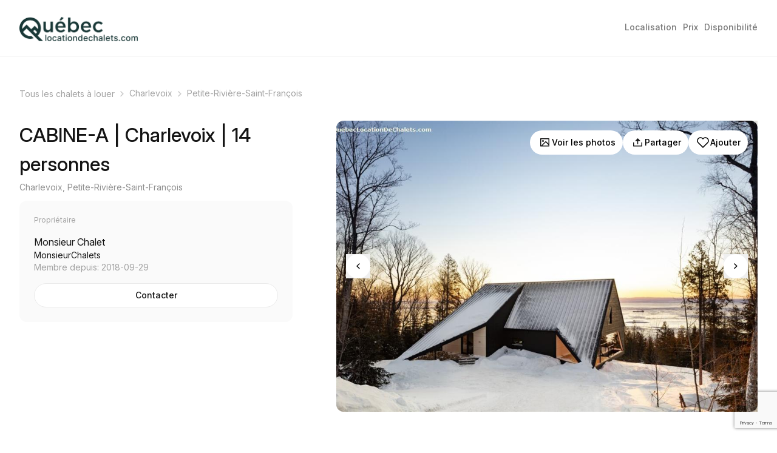

--- FILE ---
content_type: text/html; charset=utf-8
request_url: https://www.quebeclocationdechalets.com/chalet-a-louer/12258
body_size: 25241
content:


<!DOCTYPE html>
<html lang="Fr">
<head><title>
	Chalet à louer Charlevoix, Petite-Rivière-Saint-François | CABINE-A | Charlevoix | 14 personnes
</title><meta charset="utf-8" /><meta itemprop='description' content="CABINE-A | Charlevoix | 14 personnes Chalet à louer Charlevoix, Petite-Rivière-Saint-François" /><meta name="viewport" content="width=device-width, initial-scale=1, shrink-to-fit=no" /><meta name='description' content="CABINE-A | Charlevoix | 14 personnes | chalet à louer Charlevoix, Petite-Rivière-Saint-François. <p>Un v&eacute;hicule 4x4 ou AWD est n&eacute;cessaire afin de se rendre au chal "/><meta name='Keywords' content="CABINE-A | Charlevoix | 14 personnes, chalet à louer, chalet a louer, chalet, louer, location, Charlevoix, Petite-Rivière-Saint-François, Fleuve St-Laurent, 12258 "/>

    <!--Facebook-->
    <meta property="fb:app_id" content="157906040893151" /><meta property='og:url' content='https://www.quebeclocationdechalets.com/chalet-a-louer/12258'><meta property='og:image' content="https://www.quebeclocationdechalets.com/images/PhotoChalets/chalet-a-louer-12258-12-3.jpg?nc=963"><meta property='og:title' content="CABINE-A | Charlevoix | 14 personnes"><meta property='og:description' content="CABINE-A | Charlevoix | 14 personnes  Chalet à louer Charlevoix, Petite-Rivière-Saint-François. Location de chalet au Québec. Entrez directement en contact avec les propriétaires, sans intermédiaire."><meta property="og:type" content="siteweb" />
    <!--Facebook-->

    <script src="https://www.google.com/recaptcha/api.js"></script>
    <script src="/js/jquery-3.3.1.min.js"></script>


        <script async src="/js/flowbite-2.5.2.min.js?ver=1.0.0"></script>
        <script async src="/js/main.js?ver=1.0.0"></script>


    <link href='/css/styles.css?ver=1.0.0' rel='stylesheet' type='text/css'/><link href="/css/formulaire.css?ver=1.0.0" rel="stylesheet" type="text/css" /><link href='/css/Styles_chalet-a-louer.css?ver=1.0.0' rel='stylesheet' type='text/css'/><link rel="shortcut icon" href="/img/Logo.ico" /><link rel="stylesheet" href="/css/leaflet.css?ver=1.0.0" />
    <script src="/js/leaflet.js?ver=1.0.0"></script>

    <!-- Global site tag (gtag.js) - Google Analytics -->
    <script async src="https://www.googletagmanager.com/gtag/js?id=UA-3605827-1"></script>
    <script>
        window.dataLayer = window.dataLayer || [];
        function gtag() { dataLayer.push(arguments); }
        gtag('js', new Date());

        gtag('config', 'UA-3605827-1');
    </script>

     <!-- Meta Pixel Code -->
        <script>
        !function(f,b,e,v,n,t,s)
        {if(f.fbq)return;n=f.fbq=function(){n.callMethod?
        n.callMethod.apply(n,arguments):n.queue.push(arguments)};
        if(!f._fbq)f._fbq=n;n.push=n;n.loaded=!0;n.version='2.0';
        n.queue=[];t=b.createElement(e);t.async=!0;
        t.src=v;s=b.getElementsByTagName(e)[0];
        s.parentNode.insertBefore(t,s)}(window, document,'script',
        'https://connect.facebook.net/en_US/fbevents.js');
        fbq('init', '1223694339239567');
        fbq('track', 'PageView');
        </script>
        <noscript><img height="1" width="1" style="display:none"
        src="https://www.facebook.com/tr?id=1223694339239567&ev=PageView&noscript=1"
        /></noscript>
        <!-- End Meta Pixel Code -->

    
    <link href='/css/dist/tailwind.css?ver=20251106063512' rel='stylesheet' type='text/css'/><link href='/css/dist/main.css?ver=20251106063512' rel='stylesheet' type='text/css'/><link rel="preconnect" href="https://fonts.googleapis.com" /><link rel="preconnect" href="https://fonts.gstatic.com" crossorigin="" /><link href="https://fonts.googleapis.com/css2?family=Inter:ital,opsz,wght@0,14..32,100..900;1,14..32,100..900&amp;display=swap" rel="stylesheet" /><link href="/WebResource.axd?d=Ul0-QKEF2WKeWQOILy_AaT_-Hb8iqErgq0Pi3e9pyt2ZHXX5g8PAwl4KxK3M2awObejpDrPtJo1ijwFiPyMe4Yq13q6Km3Ybi7qb0DQ9DjvXkGt_eukkyHhQI78s_aqQ4FVHjDWGVh3bOqvPfE49txnb6Rbl500ZT_t33TQoohs1&amp;t=638980077120000000" type="text/css" rel="stylesheet" /><link href="/WebResource.axd?d=EMIM-6xMUvd_dMInmyH8pd8vaAho-dkS5aZlu_CWLnMtpVKqvrrHWXa5lP_Ouxj6G5OJoaZ0E5oAYCzbvAAUg-kZHJ5jISgf1QmbXQ09SV8d5__9pYczWzowwdmflSXT4-u95AyzVyyItfVgmyuueRW_BLHP_tJzHULLxE2tnos1&amp;t=638980077120000000" type="text/css" rel="stylesheet" /></head>
<body itemscope itemtype="http://schema.org/LodgingBusiness">

    <!-- Load Facebook SDK for JavaScript -->
    <div id="fb-root"></div>
    

    

<header class="w-full md:border-b border-[#EBEBEB]">
<div class="relative mx-auto max-w-[1248px] md:px-4">
        <div class="flex flex-wrap items-center justify-between p-6 md:px-0">
            <div class="flex w-full flex-wrap items-center justify-between md:w-auto">
                <a href="/">
                    <img src="/logo/QuebecLocationDeChaletsLogo.png" alt="QuebecLocationDeChaletsLogo" width="197" height="44" class="mobile-logo" />
                </a>
                <button data-collapse-toggle="navbar-default" type="button" class="inline-flex h-10 w-10 items-center justify-center rounded-lg text-sm text-gray-500 hover:bg-gray-100 focus:outline-none md:hidden" aria-controls="navbar-default" aria-expanded="false">
                      <img src="/images/tailwind-img/nav-button.svg" alt="Nav icon" class="nav-button | w-[40px] min-w-[40px] h-[40px]" />
                      <img src="/images/tailwind-img/nav-button-close.svg" alt="Nav icon" class="nav-button-close | w-[40px] min-w-[40px] h-[40px]" />
                </button>
            </div>
            <div class="hidden border border-[#EBEBEB] md:border-0 md:block md:w-auto bg-white absolute md:relative md:top-0 left-0 right-0 top-[84px] z-10" id="navbar-default">
                <nav>
                   <ul class="flex flex-col flex-wrap items-start gap-4 md:flex-row md:items-center lg:gap-8" itemscope itemtype="http://www.schema.org/SiteNavigationElement">
                                          <li class="w-full md:w-auto">
                            <a href="?map=o#localisation">
                                <span class="w-full md:w-auto px-6 py-4 md:px-0 md:py-0 font-medium text-[#7a7a7a] text-sm block">Localisation</span>
                            </a>
                        </li>
                        <li class="w-full md:w-auto">
                            <a href="#prix">
                                <span class="w-full md:w-auto px-6 py-4 md:px-0 md:py-0 font-medium text-[#7a7a7a] text-sm block ">Prix</span>
                            </a>
                        </li>
                        <li class="w-full md:w-auto">
                            <a href="#disponibilitee">
                                <span class="w-full md:w-auto px-6 py-4 md:px-0 md:py-0 font-medium text-[#7a7a7a] text-sm block ">Disponibilité</span>
                            </a>
                        </li>
                        
                    </ul>
                </nav>
            </div>
        </div>
    </div>
</header>

    <form method="post" action="./12258?IDChalet=12258" onsubmit="javascript:return WebForm_OnSubmit();" id="form1">
<div class="aspNetHidden">
<input type="hidden" name="__EVENTTARGET" id="__EVENTTARGET" value="" />
<input type="hidden" name="__EVENTARGUMENT" id="__EVENTARGUMENT" value="" />
<input type="hidden" name="__VIEWSTATE" id="__VIEWSTATE" value="/[base64]/dmVyPTEuMC4wJyByZWw9J3N0eWxlc2hlZXQnIHR5cGU9J3RleHQvY3NzJy8+DWQCEA8WAh8ABVk8bGluayBocmVmPScvY3NzL1N0eWxlc19jaGFsZXQtYS1sb3Vlci5jc3M/[base64]" />
</div>

<script type="text/javascript">
//<![CDATA[
var theForm = document.forms['form1'];
if (!theForm) {
    theForm = document.form1;
}
function __doPostBack(eventTarget, eventArgument) {
    if (!theForm.onsubmit || (theForm.onsubmit() != false)) {
        theForm.__EVENTTARGET.value = eventTarget;
        theForm.__EVENTARGUMENT.value = eventArgument;
        theForm.submit();
    }
}
//]]>
</script>


<script src="/WebResource.axd?d=8akfzj3KR6k5S7qATvyWhQLeWUAACJQ8R_P5kZvTpWSFJuZnvGOUXMfUp-yUyNFSTg5LyJB4HqY_nIV3-CSilCbVwaclCf1uWgSHr_RHEXk1&amp;t=638621315281547597" type="text/javascript"></script>


<script src="/ScriptResource.axd?d=TOsrtdMhJKXcYU2KdGW0eXiB4C1xRUa4bMBOsYWC_yMHc7rF7oF2cB6yEvhB6RMiks9Kp2u_KbDdGf63ZaBpvK6i2gJK5pUJbP_mAta0p8KzT1ft3cz3UqIprRx6ozwhiyaimePMvSqe-XKvNJXnWaszqB2mRYDIOcZ11FPrgxw1&amp;t=ffffffffb65adeff" type="text/javascript"></script>
<script type="text/javascript">
//<![CDATA[
var __cultureInfo = {"name":"fr-CA","numberFormat":{"CurrencyDecimalDigits":2,"CurrencyDecimalSeparator":",","IsReadOnly":true,"CurrencyGroupSizes":[3],"NumberGroupSizes":[3],"PercentGroupSizes":[3],"CurrencyGroupSeparator":" ","CurrencySymbol":"$","NaNSymbol":"NaN","CurrencyNegativePattern":15,"NumberNegativePattern":1,"PercentPositivePattern":0,"PercentNegativePattern":0,"NegativeInfinitySymbol":"-∞","NegativeSign":"-","NumberDecimalDigits":2,"NumberDecimalSeparator":",","NumberGroupSeparator":" ","CurrencyPositivePattern":3,"PositiveInfinitySymbol":"∞","PositiveSign":"+","PercentDecimalDigits":2,"PercentDecimalSeparator":",","PercentGroupSeparator":" ","PercentSymbol":"%","PerMilleSymbol":"‰","NativeDigits":["0","1","2","3","4","5","6","7","8","9"],"DigitSubstitution":1},"dateTimeFormat":{"AMDesignator":"","Calendar":{"MinSupportedDateTime":"\/Date(-62135596800000)\/","MaxSupportedDateTime":"\/Date(253402300799999)\/","AlgorithmType":1,"CalendarType":1,"Eras":[1],"TwoDigitYearMax":2049,"IsReadOnly":true},"DateSeparator":"-","FirstDayOfWeek":0,"CalendarWeekRule":0,"FullDateTimePattern":"d MMMM yyyy HH:mm:ss","LongDatePattern":"d MMMM yyyy","LongTimePattern":"HH:mm:ss","MonthDayPattern":"d MMMM","PMDesignator":"","RFC1123Pattern":"ddd, dd MMM yyyy HH\u0027:\u0027mm\u0027:\u0027ss \u0027GMT\u0027","ShortDatePattern":"yyyy-MM-dd","ShortTimePattern":"HH:mm","SortableDateTimePattern":"yyyy\u0027-\u0027MM\u0027-\u0027dd\u0027T\u0027HH\u0027:\u0027mm\u0027:\u0027ss","TimeSeparator":":","UniversalSortableDateTimePattern":"yyyy\u0027-\u0027MM\u0027-\u0027dd HH\u0027:\u0027mm\u0027:\u0027ss\u0027Z\u0027","YearMonthPattern":"MMMM, yyyy","AbbreviatedDayNames":["dim.","lun.","mar.","mer.","jeu.","ven.","sam."],"ShortestDayNames":["di","lu","ma","me","je","ve","sa"],"DayNames":["dimanche","lundi","mardi","mercredi","jeudi","vendredi","samedi"],"AbbreviatedMonthNames":["janv.","févr.","mars","avr.","mai","juin","juil.","août","sept.","oct.","nov.","déc.",""],"MonthNames":["janvier","février","mars","avril","mai","juin","juillet","août","septembre","octobre","novembre","décembre",""],"IsReadOnly":true,"NativeCalendarName":"calendrier grégorien","AbbreviatedMonthGenitiveNames":["janv.","févr.","mars","avr.","mai","juin","juil.","août","sept.","oct.","nov.","déc.",""],"MonthGenitiveNames":["janvier","février","mars","avril","mai","juin","juillet","août","septembre","octobre","novembre","décembre",""]},"eras":[1,"ap. J.-C.",null,0]};//]]>
</script>

<script src="/ScriptResource.axd?d=zMA-Ux_F2CmrqmlHfl5Ab7DIorVvTynsGGauV_QMWJ17ZzMazb9vjVlPZTcdJfUf7NPELAU57OQvhBrUPjAIbHCN3kfxXLbibTc9ZDpgMun6i5g5IDQEGZO2fUSvMI6k-aOQKVl0Em6dXsxfscKoHPCgKaNDnUX8afohStUdbNE1&amp;t=4227dd99" type="text/javascript"></script>
<script src="/ScriptResource.axd?d=XW2BfmVtY_cVri576SggFr3V-R9ho3Mq9R6e_pMLx01VcCqmJCQDdhbaDL0WJ8TSa0fSiNjIoRe7_eSjnZ5XC1skykfKhOZr9NN_tEB4Zmy9BRH2V5PwywWy_z21vd9G5H-FsbedkPhRZVBaOlqEXnmgbcZRv_l9SNFu3KSfndlWBZN5B1TAzBZn_BK1ywy20&amp;t=4227dd99" type="text/javascript"></script>
<script src="/ScriptResource.axd?d=ItcicW0IG-DiMt1zwax-30kzDwzZFro7_vcIqWGPg8lbNPT__GL_lDlgN4pTO4n5OFol7qk4JqfmoZjrvdDuedrRTQ_weEFtFuQd92cXcb_er3a0V8BZjEya5XbHGUKA2XbRb1a48DMrb5H5MMtFNg2&amp;t=7d5986a" type="text/javascript"></script>
<script src="/ScriptResource.axd?d=c-fHis2KxD-rFGGkAZHSAkieE0jvHvc47QbJ9zAYrxQucG0Ubqonb8umb8Md0O8Ox8M5RIVnUxy1rLfWBGlJqaZtMnY5yNylzePNToKXCFDb6LS4_A5tKEdCB8UOB5LsKOIN7Lw8CotA3bhyNUo32Q2&amp;t=7d5986a" type="text/javascript"></script>
<script src="/ScriptResource.axd?d=GP_MOdtD6tKQ6biKeD-zxHtI2EZ3W8YpPBn9I8c6rYd-dt_0m7MO0Nmk74UMCz9IULAzQ-RkOt04Xj26AH51l_lRLpItnTZC4k6cj5bsuvtyOotVQITH4w_31KpW_V8b0&amp;t=7d5986a" type="text/javascript"></script>
<script src="/ScriptResource.axd?d=Gj2dPba_P9pd6jhHvRa0dCRJ19EmNmJBjMdzgQljtmf-FqL_BUncwwUD5VC6xorKdHvz2YqPMJ2bs_5YBiwzp1Nolf4hN4iahhfFnYczFNY7ycTcSxi0GRJBYMBWcXiI0&amp;t=7d5986a" type="text/javascript"></script>
<script src="/ScriptResource.axd?d=0V723jrI_XqCtFgbjvBOWIvyBN_s-zlbPob8M4SWFnc-Gb5pIeEOpomIslKAdDiG7PYJTTegKEKOIFTNd1spYaa0xDgT8ezmQK2FyAg4nAWk3WZ-DKqqUIQ7EWZd8Ejz0&amp;t=7d5986a" type="text/javascript"></script>
<script src="/ScriptResource.axd?d=v3MfdYkqIx5dvVfHOrndsVi7DledD1C-r-D5o8UdXsVk6BYUtiVrbsRn19Yb5ZPUOE-bmxFrvxeU8QaJ6-OZxTE8Kb3i0HKn_lj5XtrQeaATzS_X3dTh966rTupMXVzt0&amp;t=7d5986a" type="text/javascript"></script>
<script src="/ScriptResource.axd?d=AV-gvZbdXj6CL-HOa9aSVIBw8b3rdWSFLPCoNSK5_nqgpX8jiHDzzjitFYT_xnzKE67lr7cb-BP369UqONBC9BYVIUFkLQRkJCDp_s53McMkHIE91jood6bU407vASm77aiHim4UlYlp96fuTsaebg2&amp;t=7d5986a" type="text/javascript"></script>
<script src="/ScriptResource.axd?d=p50T4CpdtLf7GddXIaKKTbKm5kd1Ah2AqWDZmOaCbxZIyUG0R21UmTRIeYt80gkyXnOg6Oeu1kDwEjuYznVFA1Wv4pVOJsGZEjtENgm1-DXzKuRdYakfV4kC02FJg8YW0&amp;t=7d5986a" type="text/javascript"></script>
<script src="/ScriptResource.axd?d=O1QbNs2B-vFd601nYuNb-uD1S85ECOR_MT6Ns7rsAEwUnvW2Dax6El3pnau3OOoeJmIIfxVbDg05x-GyS5ZgGxmYmRU6FJ_hG_v6OeOirDA0GNqP3oeNGwRzuTdRrWoa0&amp;t=7d5986a" type="text/javascript"></script>
<script src="/ScriptResource.axd?d=8EweNSpE75HaA68mLGP8mt4cCGu5kd_AUIEKw1x1HmJ-fVsOaj-lKNubWz_NN5MB2BlG2kTyy3iSz47mFFGtG9alsvKNId6IuHL-hAUTLeQCnWPd-XtwGJ0kR8sXzmWd0&amp;t=7d5986a" type="text/javascript"></script>
<script src="/ScriptResource.axd?d=EiTXAum5QBSudVQ3Wy0-byHLf5rxGXFt4YCykgv69K6aN47iKQjIajphxCIfOvK3f9hfhX8VDbdastO5vy2NStdKfLA_h4NC0f28r4yVxMpDfj17Gz0vhKJiGUhcr6EBiA4BFlEKzXJzV2fJIEI8nw2&amp;t=7d5986a" type="text/javascript"></script>
<script src="/ScriptResource.axd?d=3NfcgWnicOWJE4s4BSOJUqcU9xjmD9NqdyaIwx8PE7pTXugSHklwVU4ODRQOS8GsGDzcvhnpS8oIA7TLoSyfJG6GvMN0t_phi3nLpWRxx1RSWS5e0jX0HOmGXDKGTljF0&amp;t=7d5986a" type="text/javascript"></script>
<script type="text/javascript">
//<![CDATA[
function WebForm_OnSubmit() {
if (typeof(ValidatorOnSubmit) == "function" && ValidatorOnSubmit() == false) return false;
return true;
}
//]]>
</script>

<div class="aspNetHidden">

	<input type="hidden" name="__VIEWSTATEGENERATOR" id="__VIEWSTATEGENERATOR" value="DA793C6A" />
	<input type="hidden" name="__SCROLLPOSITIONX" id="__SCROLLPOSITIONX" value="0" />
	<input type="hidden" name="__SCROLLPOSITIONY" id="__SCROLLPOSITIONY" value="0" />
	<input type="hidden" name="__EVENTVALIDATION" id="__EVENTVALIDATION" value="/wEdAErhLy+Wh9bHWTIWHkkn0KT8Fxko7w1pobWbvUNgoQppErkWRw1y7DvUvwVjHNsGtxkYx/nBCG70+6ATF8q9ym9ks/e66fPrU+u2lj5H3sExc3JXDadwmDTtLlBka2qxgo+IHDTxrpkVUkrZWd/mvuW6pzVi/td/9wSQnSQtxLwQDI/LmZhL3PzL48KP52nDD7Cw09MvGFKp2wUhP9932GYpLT5V+6B5rAP2m7mCv1ESr0lB53EgyWQsmoJQOMAodC7CtQ15rowoseXAuU1Tn02CsWOD/8toNdckFuSImk1s2u+d4jwWScrcBORAcvtNJX0EIXMpBKH7nWasJsC3GZXDJBm/U5ILzq/SlsdYpXNX7I7M1nDINKuBK17MQT2Rcy8gXBJaM32U56Huk6qgSWfjyWGg0t16LZH9Ax2PXsxHwBOICRpTtpRbcUtVanVCFQTYLO/fn68n5SkkW7iXVnqUXWroQqHzE7SmEZmx5XODrZs8jjSKBtxz0gZpXKQVL4P0xvThdealrbSJyAxW5zXwIqDspCpVkvauzC8/mvd1nSFf4uHZdP/S4L6df10zmtziWp6Y2fAjdBeuR1ZBGR6DQElSJA3/LOqQe2Rmbiihxgm5nA9BOC370CGRUvC3S+EN575YnU8UgrCOg+si8pe7oou+kNz0m5Ta2KcdjHFSE6hz+b5USyXYBoQ2YAzMP6QaVXZZIZuEl2AY7grdGWV/phRXks0PhNkOgygGf2TJmclSTq55lb6CA5EgIidwIyi8ocBPL94uC9Z+012MiMIIecM3xivkXKIDJZ7b5R6s50ZNFi8yi1bDc6hYd+nLsHGNAtFvIK55Gss0BeJ8ZGAdhR2Nsd6C14uRU+4PciG7slLQnysQo/oBS3Bd8tgNiVEB+O+UVi5IfyDXGTuI8cS6ct7eUSqNmQvq8DZ3im8UceQ+U6t+IljYlfwEmnkFtgit8iYk7BFBeQiKhP066xjg7RbWEkJ3FKZWQX7tGIkh3P4fXo2bt6wBVyKb7krZpsKEgPZXYIl0EX6L9JquvoEX6C1iSsoBr9RcHKd3OxkVywpe/pMOdYARaE3Gmw86LU1oTvdBzKlawweGZecmxTJBsUzSRg35M4N/udSnb2lCBS8T3UAGHjeeazRS7h9y5VaosgGds7/x52WUGjsEj7iIk5HOjEbGL2634NbJ3T/jBJsgb0XyN4yLT37Pf/VerzmeDApYu0WXyoALjX2pAZHupMFbFExMx416ZraIclqGd2Ks+7+CdSXsW/PD1oGTH7XFV3mvjd1CJyynLFcPuxyoeZuWjV9IODzRuOFEtCQBJDz71chFet74/zm46Hzh6AgdN/mBgu4fp73wElSWLod3oUEFTdsZ6S97MYS3bmqUXtzICrOoP2NPVOPHonkdb8tGXAPg6HmnUKTKBKzlH0ZO9a+ZG/OnF+hErvitQydxpJ4CcXFawgy1WV+69qGG81TW3suEehcsoGk33T1oUC5qqGXE6Xaogv78il/AvWko2sU1Bz1GYx50NzwqYdWPK6sSdg12mqR3hzSJGiw5rwHs0ve9IUwRBLrOnAx151wIq+TWNPl0mSc7kyKrlXXA1enzEPSxVVILgHGjfHx6iTaq" />
</div>
        <main>
            <div class="mx-auto p-6 max-w-[1248px] md:p-4">
                <div class="my-8">
                    <nav aria-label="breadcrumb">
                        <ol class="flex flex-wrap items-center breadcrum">
                            <li class="m-0"><a href="/chalets-a-louer"><span class="text-sm text-[#A3A3A3] hover:text-[#827f7f] focus:text-[#827f7f]">Tous les chalets à louer</span></a></li>
                            <li class="m-0"><a href="/chalets-a-louer/Charlevoix"><span class="text-sm text-[#A3A3A3] hover:text-[#827f7f] focus:text-[#827f7f]">Charlevoix</span></a></li>
                            <li class="m-0"><a href="/chalets-a-louer/Charlevoix/Petite-Riviere-Saint-Francois"><span class="text-sm text-[#A3A3A3] hover:text-[#827f7f] focus:text-[#827f7f]">Petite-Rivière-Saint-François</span></a></li>
                        </ol>
                    </nav>
                </div>
                <div class="mb-8 flex flex-wrap items-start">
                    <div class="w-full order-[1] md:order-[unset] md:w-2/5 md:pr-9">
                        <div>
                            <div>
                                <h1 itemprop="name" class="md:text-[32px] text-[20px] text-[#141414] mb-1 font-medium">
                                        CABINE-A | Charlevoix | 14 personnes
                                </h1>
                                <p class="text-[#8F8F8F] text-sm mb-1">Charlevoix, Petite-Rivière-Saint-François</p>
                                <div style="clear: both;"></div>
                                
                                <div style="clear: both;"></div>
                                
<div class="bg-[#FAFAFA] rounded-xl p-6 mt-6 md:mt-3">
    <span id="InfoClient_titreDeSectionTexte" class="text-[#A3A3A3] mb-4 text-xs block">Propriétaire</span>
   <div class="">
       <!--  <div class="h-12 w-12 min-w-12 mb-3 overflow-hidden rounded-full">
            <img id="InfoClient_imgvchPhoto" class="rounded-circle img-fluid min-w-12 h-12 w-12" src="https://www.quebeclocationdechalets.com/images/PhotoClients/7227.png" alt="Monsieur Chalet" />
        </div> -->
        <div>
            <span id="InfoClient_lblvchContactFullName" class="text-base text-[#141414]">Monsieur Chalet</span>
        </div>
    </div>
    <div class="" >
        <span id="InfoClient_lblvchNomCompagnie" class="text-sm text-[#141414] block">MonsieurChalets</span>
        <span id="InfoClient_lblDateInscription" class="text-sm text-[#A3A3A3] block">Membre depuis: 2018-09-29</span>
        <div id="InfoClient_pnlbutViewForm" class="block mt-4">
	
            <a href="#frm" class="w-full contacter-detail-btn" role="button" aria-pressed="true">
                Contacter
                </a>
        
</div>
    </div>
</div>

                            </div>
                        </div>
                    </div>
                    <div class="w-full pb-6 order-[0] md:order-[unset] md:w-3/5 md:pb-0 md:pl-9">
                        <div class="relative">
                            <div class="absolute top-2 md:top-4 right-2 md:right-4 flex flex-row flex-wrap items-center justify-center gap-3 z-2">

                                    <button type="button"
                                            class="js-start-gallery | appearance-none flex flex-row justify-center items-center gap-2 cursor-pointer bg-white text-black text-sm px-3 py-1.5 rounded-3xl w-auto"
                                            >
                                        <img src="/images/tailwind-img/gallery.svg" class="block w-[20px] h-[20px] md:w-[24px] md:h-[24px]" alt="Photos du chalet" />
                                        <span class="text-xs font-medium md:text-sm">Voir les photos</span>
                                    </button>


                                    <a href="https://www.facebook.com/sharer/sharer.php?u=https://www.quebeclocationdechalets.com/chalet-a-louer/12258&p%5Bimages%5D%5B0%5D=https://www.quebeclocationdechalets.com/images/PhotoChalets/chalet-a-louer-12258-12-3.jpg?nc=963&p%5Btitle%5D=CABINE-A%20%7C%20Charlevoix%20%7C%2014%20personnes&p%5Bsummary%5D=CABINE-A%20%7C%20Charlevoix%20%7C%2014%20personnes%20Chalet%20%C3%A0%20louer%20Charlevoix,%20Petite-Rivi%C3%A8re-Saint-Fran%C3%A7ois.%20Location%20de%20chalet%20au%20Qu%C3%A9bec.%20Entrez%20directement%20en%20contact%20avec%20les%20propri%C3%A9taires,%20sans%20interm%C3%A9diaire." target="_blank"
                                        class="flex w-auto cursor-pointer appearance-none flex-row items-center justify-center gap-2 rounded-3xl bg-white px-3 text-sm text-black py-1.5"

                                       >
                                        <img src="/images/tailwind-img/share.svg" class="block w-[20px] h-[20px] md:w-[24px] md:h-[24px]" alt="Partager le chalet" />
                                       <span class="text-xs font-medium md:text-sm">Partager</span>
                                        </a>

                                    <script type="text/javascript">
//<![CDATA[
Sys.WebForms.PageRequestManager._initialize('ScriptManager1', 'form1', ['tup','','tctl14$UpViewTel','','tctl14$updPanelForm','','tctl17$UpPanel_NavCalendar',''], [], [], 90, '');
//]]>
</script>

                                    <div id="up">
	
                                            <div id="pnlAjouterFavoris" class="fav">
		
                                                <a id="lnkBtnAjouterAuFavoris" class="flex w-auto cursor-pointer appearance-none flex-row items-center justify-center gap-2 rounded-3xl bg-white px-3 text-sm text-black py-1.5" href="javascript:WebForm_DoPostBackWithOptions(new WebForm_PostBackOptions(&quot;lnkBtnAjouterAuFavoris&quot;, &quot;&quot;, true, &quot;&quot;, &quot;&quot;, false, true))">

                                                        <img src="/images/tailwind-img/heart-outline.svg" class="block w-[20px] h-[20px] md:w-[24px] md:h-[24px]" alt="Coeur" />
                                                         <span class="text-xs font-medium md:text-sm">Ajouter</span>

                                              </a>
                                            
	</div>
                                            
                                        
</div>
                            </div>
                            <div id="carouselExampleSlidesOnly" class="detail-slider | relative w-full z-1"  data-carousel="slide">
                               <div class="relative spotlight-group" data-title="false" data-zoom-in="false" data-zoom-out="false" data-zoom="false" data-fullscreen="false" data-autofit="false">
                                    <div id="pnlMainimg1" class="hidden duration-8000 ease-in-out" data-carousel-item="active">
	
                                        <div class="img-wrapper">
                                            <a id="lnk1" class="spotlight" href="https://www.quebeclocationdechalets.com/images/PhotoChalets/chalet-a-louer-12258-12-3.jpg" target="_self"><img id="MainImg1" itemprop="image" class="" src="https://www.quebeclocationdechalets.com/images/PhotoChalets/chalet-a-louer-12258-12-3.jpg" alt="chalet à louer Charlevoix, Petite-Rivière-Saint-François (pic-1)" /></a>
                                        </div>
                                    
</div>
                                    <div id="pnlimg2" class="hidden duration-8000 ease-in-out" data-carousel-item="">
	
                                        <div class="img-wrapper">
                                            <a id="lnk2" class="spotlight" href="https://www.quebeclocationdechalets.com/images/PhotoChalets/chalet-a-louer-12258-3-2.jpg" target="_self"><img id="img2" class="" loading="lazy" src="https://www.quebeclocationdechalets.com/images/PhotoChalets/chalet-a-louer-12258-3-2.jpg" alt="chalet à louer Charlevoix, Petite-Rivière-Saint-François (pic-2)" /></a>
                                        </div>
                                    
</div>

                                    <div id="pnlimg3" class="hidden duration-8000 ease-in-out" data-carousel-item="">
	
                                        <div class="img-wrapper">
                                            <a id="lnk3" class="spotlight" href="https://www.quebeclocationdechalets.com/images/PhotoChalets/chalet-a-louer-12258-6-5.jpg" target="_self"><img id="img3" class="" loading="lazy" src="https://www.quebeclocationdechalets.com/images/PhotoChalets/chalet-a-louer-12258-6-5.jpg" alt="chalet à louer Charlevoix, Petite-Rivière-Saint-François (pic-3)" /></a>
                                        </div>
                                    
</div>

                                    <div id="pnlimg4" class="hidden duration-8000 ease-in-out" data-carousel-item="">
	
                                        <div class="img-wrapper">
                                            <a id="lnk4" class="spotlight" href="https://www.quebeclocationdechalets.com/images/PhotoChalets/chalet-a-louer-12258-1-1.jpg" target="_self"><img id="img4" class="" loading="lazy" src="https://www.quebeclocationdechalets.com/images/PhotoChalets/chalet-a-louer-12258-1-1.jpg" alt="chalet à louer Charlevoix, Petite-Rivière-Saint-François (pic-4)" /></a>
                                        </div>
                                    
</div>

                                    <div id="pnlimg5" class="hidden duration-8000 ease-in-out" data-carousel-item="">
	
                                        <div class="img-wrapper">
                                            <a id="lnk5" class="spotlight" href="https://www.quebeclocationdechalets.com/images/PhotoChalets/chalet-a-louer-12258-2-3.jpg" target="_self"><img id="img5" class="" loading="lazy" src="https://www.quebeclocationdechalets.com/images/PhotoChalets/chalet-a-louer-12258-2-3.jpg" alt="chalet à louer Charlevoix, Petite-Rivière-Saint-François (pic-5)" /></a>
                                        </div>
                                    
</div>

                                    <div id="pnlimg6" class="hidden duration-8000 ease-in-out" data-carousel-item="">
	
                                        <div class="img-wrapper">
                                            <a id="lnk6" class="spotlight" href="https://www.quebeclocationdechalets.com/images/PhotoChalets/chalet-a-louer-12258-4-3.jpg" target="_self"><img id="img6" class="" loading="lazy" src="https://www.quebeclocationdechalets.com/images/PhotoChalets/chalet-a-louer-12258-4-3.jpg" alt="chalet à louer Charlevoix, Petite-Rivière-Saint-François (pic-6)" /></a>
                                        </div>
                                    
</div>

                                    <div id="pnlimg7" class="hidden duration-8000 ease-in-out" data-carousel-item="">
	
                                        <div class="img-wrapper">
                                            <a id="lnk7" class="spotlight" href="https://www.quebeclocationdechalets.com/images/PhotoChalets/chalet-a-louer-12258-5-4.jpg" target="_self"><img id="img7" class="" loading="lazy" src="https://www.quebeclocationdechalets.com/images/PhotoChalets/chalet-a-louer-12258-5-4.jpg" alt="chalet à louer Charlevoix, Petite-Rivière-Saint-François (pic-7)" /></a>
                                        </div>
                                    
</div>

                                    <div id="pnlimg8" class="hidden duration-8000 ease-in-out" data-carousel-item="">
	
                                        <div class="img-wrapper">
                                            <a id="lnk8" class="spotlight" href="https://www.quebeclocationdechalets.com/images/PhotoChalets/chalet-a-louer-12258-7-6.jpg" target="_self"><img id="img8" class="" loading="lazy" src="https://www.quebeclocationdechalets.com/images/PhotoChalets/chalet-a-louer-12258-7-6.jpg" alt="chalet à louer Charlevoix, Petite-Rivière-Saint-François (pic-8)" /></a>
                                        </div>
                                    
</div>

                                    <div id="pnlimg9" class="hidden duration-8000 ease-in-out" data-carousel-item="">
	
                                        <div class="img-wrapper">
                                            <a id="lnk9" class="spotlight" href="https://www.quebeclocationdechalets.com/images/PhotoChalets/chalet-a-louer-12258-8-1.jpg" target="_self"><img id="img9" class="" loading="lazy" src="https://www.quebeclocationdechalets.com/images/PhotoChalets/chalet-a-louer-12258-8-1.jpg" alt="chalet à louer Charlevoix, Petite-Rivière-Saint-François (pic-9)" /></a>
                                        </div>
                                    
</div>

                                    <div id="pnlimg10" class="hidden duration-8000 ease-in-out" data-carousel-item="">
	
                                        <div class="img-wrapper">
                                            <a id="lnk10" class="spotlight" href="https://www.quebeclocationdechalets.com/images/PhotoChalets/chalet-a-louer-12258-9-3.jpg" target="_self"><img id="img10" class="" loading="lazy" src="https://www.quebeclocationdechalets.com/images/PhotoChalets/chalet-a-louer-12258-9-3.jpg" alt="chalet à louer Charlevoix, Petite-Rivière-Saint-François (pic-10)" /></a>
                                        </div>
                                    
</div>

                                    <div id="pnlimg11" class="hidden duration-8000 ease-in-out" data-carousel-item="">
	
                                        <div class="img-wrapper">
                                            <a id="lnk11" class="spotlight" href="https://www.quebeclocationdechalets.com/images/PhotoChalets/chalet-a-louer-12258-10-1.jpg" target="_self"><img id="img11" class="" loading="lazy" src="https://www.quebeclocationdechalets.com/images/PhotoChalets/chalet-a-louer-12258-10-1.jpg" alt="chalet à louer Charlevoix, Petite-Rivière-Saint-François (pic-11)" /></a>
                                        </div>
                                    
</div>

                                    <div id="pnlimg12" class="hidden duration-8000 ease-in-out" data-carousel-item="">
	
                                        <div class="img-wrapper">
                                            <a id="lnk12" class="spotlight" href="https://www.quebeclocationdechalets.com/images/PhotoChalets/chalet-a-louer-12258-11-3.jpg" target="_self"><img id="img12" class="" loading="lazy" src="https://www.quebeclocationdechalets.com/images/PhotoChalets/chalet-a-louer-12258-11-3.jpg" alt="chalet à louer Charlevoix, Petite-Rivière-Saint-François (pic-12)" /></a>
                                        </div>
                                    
</div>

                                    

                                    

                                    

                                    

                                    

                                    
                                </div>
                                     <button class="carousel-control-prev | appearance-none absolute z-40 left-2 md:left-4 top-1/2 transform -translate-y-1/2 cursor-pointer" type="button" data-carousel-prev aria-label="Prev">
                                          <img src="/images/tailwind-img/slider-prev-btn.svg" alt="Slider prev btn" class="block w-[34px] min-w-[34px] h-[34px] md:w-[40px] md:min-w-[40px] md:h-[40px]">
                                       </button>
                                       <button class="carousel-control-next | appearance-none absolute z-40 right-2 md:right-4 top-1/2 transform -translate-y-1/2 cursor-pointer"  type="button" data-carousel-next aria-label="Next">
                                            <img src="/images/tailwind-img/slider-next-btn.svg" alt="Slider next btn" class="block w-[34px] min-w-[34px] h-[34px] md:w-[40px] md:min-w-[40px] md:h-[40px]">
                                       </button>
                            </div>
                        </div>
                    </div>
                </div>
            </div>
            <div class="h-px w-full bg-[#EBEBEB] md:hidden"></div>

            <div class="mx-auto p-6 max-w-[1248px] md:p-4">
                <div class="flex flex-row flex-wrap items-start justify-start py-10 md:py-8">
                    <div class="w-full pr-0 md:w-[65%] md:pr-12">
                        <div>
                            <div id="InfoDescription_pnlDescription">
	
    <h3 class="mb-3 text-xl text-black font-medium">Descriptif de la location</h3>
    <div class="location-p mb-6">
        <p>La Cabine A est la premi&egrave;re d&rsquo;une s&eacute;rie de cabines contemporaines, tous reli&eacute;es entre elles par le lien qu&rsquo;elles entretiennent avec le St-Laurent. Celle-ci est situ&eacute; dans le domaine de la Falaise, &agrave; Petite-Rivi&egrave;re-St-Fran&ccedil;ois, pr&egrave;s de la station de ski le Massif, dans la magnifique r&eacute;gion de Charlevoix. On acc&egrave;de au site par un chemin sinueux. Les arbres procurent une intimit&eacute; et le terrain en pente permet de d&eacute;gager une vue sur le fleuve. Discr&egrave;te et sobre &agrave; l&rsquo;approche, l&rsquo;int&eacute;rieur est invitant et chaleureux. Le fleuve St-Laurent se d&eacute;voile et le paysage se d&eacute;ploie &agrave; travers les espaces de vie. C&rsquo;est un lieu de rassemblement o&ugrave; familles et amis pourront festoyer ou contempler en toute qui&eacute;tude. La signature architecturale et graphique de ce projet s&rsquo;inspire du patrimoine maritime et tend &agrave; rendre hommage aux pilotes du St-Laurent. La lettre &lsquo;&rsquo;A&rsquo;&rsquo; fut choisit par la corr&eacute;lation entre la forme angul&eacute;e du b&acirc;timent et le &lsquo;&rsquo;A&rsquo;&rsquo; de l&rsquo;alphabet nautique connu de tous les pilotes. Dans ce projet unique, l&rsquo;architecture et le graphisme s&rsquo;inspirent mutuellement et repoussent l&rsquo;exp&eacute;rience de la retraite nature &agrave; un niveau sup&eacute;rieur. Les r&eacute;f&eacute;rences &agrave; l&rsquo;architecture navales sont pr&eacute;sentes mais subtiles. Au niveau formel, la toiture &agrave; pignon se prolongent jusqu&rsquo;au sol du c&ocirc;t&eacute; de la rue. La cabine semble s&rsquo;&ecirc;tre ancr&eacute; au sol pour ne pas d&eacute;river. Les formes triangul&eacute;es obtenues rappellent subtilement les voilures ou cordage de navires. &Agrave; l&rsquo;approche, la cabine est plut&ocirc;t referm&eacute;e sur elle-m&ecirc;me. L&rsquo;entr&eacute;e se fait par une passerelle et une grande porte &agrave; manivelle invite &agrave; rentrer dans la Timonerie. L&rsquo;aire de vie est compl&egrave;tement vitr&eacute;e sur le paysage. Le s&eacute;jour est partiellement s&eacute;par&eacute; par une banquette qui se replie &agrave; la mani&egrave;re des tableaux de bord d&rsquo;une timonerie. La cuisine et la salle &agrave; manger communique avec le grand pont &agrave; tribord. Cette grande terrasse offre une vue imprenable sur le paysage environnant. &Agrave; l&rsquo;int&eacute;rieur, le plafond cath&eacute;dral s&rsquo;&eacute;l&egrave;ve reprenant la forme ext&eacute;rieure de la cabine. Une &eacute;chelle de bateau permet d&rsquo;acc&eacute;der &agrave; une cachette secr&egrave;te dans les combles, qui fera le plaisir des petits. Toutes les chambres sont situ&eacute;es dans la cale, un rez-de-jardin bien d&eacute;gag&eacute; sur le terrain bois&eacute;. Cette strat&eacute;gie permet de lib&eacute;rer compl&egrave;tement le niveau de la timonerie pour obtenir un espace de rassemblement d
    </div>

</div>
<div id="InfoDescription_pnlClassifierSansEtoile">
	
    <h4 class="mb-3 text-xl text-black font-medium">Résidence de tourisme enregistrée à  la CITQ</h4>

</div>

<div id="InfoDescription_pnlvchNumCITQ" class="InfoSection_CITQ">
	
    <p class="text-sm text-[#525252] mb-8">
        <span id="InfoDescription_lblvchNumCITQ">Numéro d'établissement: 299847</span></p>

</div>










<div id="InfoDescription_pnlRestriction">
	
    <h4 class="mb-3 text-xl text-black font-medium">Restrictions</h4>
    <div id="InfoDescription_pnlnumRefTypeDeLocation" class="text-sm text-[#525252] mb-8">
		
        *Période minimum de location:
        <span id="InfoDescription_lblvchRefTypeDeLocationDesc" class="text-sm text-[#525252] mb-[32px] block">Indifférent</span>
    
	</div>
    <span id="InfoDescription_lblvchRestriction" class="text-sm text-[#525252] mb-[32px] block innerp"><p>Un v&eacute;hicule 4x4 ou AWD est n&eacute;cessaire afin de se rendre au chalet.<br />Voir moins&nbsp;</p><p>&Acirc;ge minimum pour louer: 25<br />Convient aux enfants (2-12 ans)<br />Convient aux b&eacute;b&eacute;s (moins de 2 ans)<br />Les animaux domestiques sont interdits</p></span>

</div>




                            


<div class="">
    <div class="space-y-4" role="tablist" aria-multiselectable="true">

        <div class="accordion | border border-[#EBEBEB] rounded-md" id="accordion1" data-accordion="open">
            <div class="accordion-heading | relative p-6 border" role="tab" data-accordion-target="#accordion1Body" aria-expanded="false" id="accordion1Heading">
                <h4 class="text-xl font-medium text-[#141414]" id="accordion1Title">
                        Équipement
                </h4>
                <button type="button" class="absolute top-1/2 right-4 -translate-y-1/2">
                    <img alt="add" src="/images/tailwind-img/add-line-plus.svg" class="plus-icon-tabb | w-[24px] min-w-[24px] h-[24px]" />
                    <img alt="minus" src="/images/tailwind-img/subtract-line.svg" class="minus-icon-tabb | w-[24px] min-w-[24px] h-[24px]" />
                </button>
            </div>
            <div class="accordion-body | p-6 hidden" role="tabpanel" aria-labelledby="accordion1Title" id="accordion1Body">
                <div class="">
                    <div id="ctl13_pnlGeneral" class="py-6 ULCommodite">
	
                        <div class="mb-3 flex flex-wrap items-center gap-2">
                            <img src="/images/tailwind-img/general-icon.svg" alt="general" class="block w-[24px] min-w-[24px] h-[24px]" />
                            <h5 class="text-base text-[#141414] font-medium">Général</h5>
                        </div>
                        <div class="flex flex-wrap items-center gap-4">
                            <div class="flex flex-wrap items-center text-sm text-[#141414]"> <img src="/images/tailwind-img/checkbox-circle-fill.svg" alt="Icon" class="mr-1 w-[24px] min-w-[24px] h-[24px]" /> Electricité</div>
                            
                            
                            
                            <div class="flex flex-wrap items-center text-sm text-[#141414]"> <img src="/images/tailwind-img/checkbox-circle-fill.svg" alt="Icon" class="mr-1 w-[24px] min-w-[24px] h-[24px]" />Foyer intérieur</div>
                        </div>

                        
                    
</div>
                    <div id="ctl13_pnlElectronique" class="ULCommodite py-6 border-t border-[#EBEBEB]">
	
                        <div class="mb-3 flex flex-wrap items-center gap-2">
                            <img src="/images/tailwind-img/wireless-charging-line.svg" alt="Électronique" class="block w-[24px] min-w-[24px] h-[24px]" />
                            <h5 class="text-base text-[#141414] font-medium">Électronique</h5>
                        </div>
                        <div class="flex flex-wrap items-center gap-4">
                            <div class="flex flex-wrap items-center text-sm text-[#141414]"> <img src="/images/tailwind-img/checkbox-circle-fill.svg" alt="Icon" class="mr-1 w-[24px] min-w-[24px] h-[24px]" />Téléviseur</div>
                            
                            
                            
                            
                            
                            
                            
                        </div>

                        
                    
</div>
                    <div id="ctl13_pnlMenager" class="ULCommodite py-6 border-t border-[#EBEBEB]">
	
                        <div class="mb-3 flex flex-wrap items-center">
                            <img src="/images/tailwind-img/menager-icon.svg" alt="Électronique" class="mr-1 block w-[24px] min-w-[24px] h-[24px]" />
                            <h5 class="text-base text-[#141414] font-medium">Ménager</h5>
                        </div>
                        <div class="flex flex-wrap items-center gap-4">
                            <div class="flex flex-wrap items-center text-sm text-[#141414]"> <img src="/images/tailwind-img/checkbox-circle-fill.svg" alt="Icon" class="mr-1 w-[24px] min-w-[24px] h-[24px]" />Cuisinière</div>
                            <div class="flex flex-wrap items-center text-sm text-[#141414]"> <img src="/images/tailwind-img/checkbox-circle-fill.svg" alt="Icon" class="mr-1 w-[24px] min-w-[24px] h-[24px]" />Réfrigérateur</div>
                            <div class="flex flex-wrap items-center text-sm text-[#141414]"> <img src="/images/tailwind-img/checkbox-circle-fill.svg" alt="Icon" class="mr-1 w-[24px] min-w-[24px] h-[24px]" />Lave vaisselle</div>
                            <div class="flex flex-wrap items-center text-sm text-[#141414]"> <img src="/images/tailwind-img/checkbox-circle-fill.svg" alt="Icon" class="mr-1 w-[24px] min-w-[24px] h-[24px]" />Micro-ondes</div>
                            <div class="flex flex-wrap items-center text-sm text-[#141414]"> <img src="/images/tailwind-img/checkbox-circle-fill.svg" alt="Icon" class="mr-1 w-[24px] min-w-[24px] h-[24px]" />Cafetière et grille pain</div>
                            <div class="flex flex-wrap items-center text-sm text-[#141414]"> <img src="/images/tailwind-img/checkbox-circle-fill.svg" alt="Icon" class="mr-1 w-[24px] min-w-[24px] h-[24px]" />Laveuse sécheuse</div>
                            
                            
                            <div class="flex flex-wrap items-center text-sm text-[#141414]"> <img src="/images/tailwind-img/checkbox-circle-fill.svg" alt="Icon" class="mr-1 w-[24px] min-w-[24px] h-[24px]" />Literie</div>
                            <div class="flex flex-wrap items-center text-sm text-[#141414]"> <img src="/images/tailwind-img/checkbox-circle-fill.svg" alt="Icon" class="mr-1 w-[24px] min-w-[24px] h-[24px]" />Serviettes</div>
                        </div>

                        
                    
</div>

                    <div id="ctl13_pnlExterieur" class="ULCommodite py-6 border-t border-[#EBEBEB]">
	
                        <div class="mb-3 flex flex-wrap items-center">
                            <img src="/images/tailwind-img/exterieur.svg" alt="Extérieur" class="mr-1 block w-[24px] min-w-[24px] h-[24px]" />
                            <h5 class="text-base text-[#141414] font-medium">Extérieur</h5>
                        </div>
                        <div class="flex flex-wrap items-center gap-4">
                            
                            
                            <div class="flex flex-wrap items-center text-sm text-[#141414]"> <img src="/images/tailwind-img/checkbox-circle-fill.svg" alt="Icon" class="mr-1 w-[24px] min-w-[24px] h-[24px]" />Spa</div>
                            <div class="flex flex-wrap items-center text-sm text-[#141414]"> <img src="/images/tailwind-img/checkbox-circle-fill.svg" alt="Icon" class="mr-1 w-[24px] min-w-[24px] h-[24px]" />Foyer extérieur</div>
                            
                        </div>

                        
                    
</div>
                    

                    

                </div>
            </div>
        </div>

        <div class="accordion | border border-[#EBEBEB] rounded-md" id="accordion2" data-accordion="open">
            <div class="accordion-heading | relative p-6" role="tab" aria-expanded="false"  data-accordion-target="#accordion2Body" id="accordion2Heading">
                <h4 class="text-xl font-medium text-[#141414]" id="accordion2Title">
                        Activités
                </h4>
                <button type="button"  class="absolute top-1/2 right-4 -translate-y-1/2">
                    <img alt="add" src="/images/tailwind-img/add-line-plus.svg" class="plus-icon-tabb | w-[24px] min-w-[24px] h-[24px]" />
                    <img alt="minus" src="/images/tailwind-img/subtract-line.svg" class="minus-icon-tabb | w-[24px] min-w-[24px] h-[24px]" />
                </button>
            </div>
            <div class="accordion-body | p-6 hidden" role="tabpanel" aria-labelledby="accordion2Title" id="accordion2Body">
                <div class="">

                    
                    


                    

                </div>
            </div>
        </div>
    </div>
</div>


                            
                        </div>
                    </div>
                    <div class="mt-6 w-full pl-0 md:w-[35%] md:mt-0 md:pl-12">
                        <div>
                            
<div class="bg-[#FAFAFA] px-6 pt-6 pb-2 rounded-xl">
    <div class="barDeTitreDeInfoSection">
        <h4 class="mb-3 text-xl font-medium text-black">Capacité et confort</h4>
    </div>
    <div style="clear: both;"></div>
    <div >
        <div class="mb-2 flex flex-wrap justify-between">
            <div class="flex flex-row flex-nowrap items-center justify-start gap-2">
                <img src="/images/tailwind-img/maximum-de-personnes.svg" alt="Maximum de personnes" class="w-[20px] min-w-[20px] h-[20px]" />
                <p class="text-[#141414] text-sm">Maximum de personnes</p>
            </div>
            <span id="InfoCapaciteConfort_lblintCapacite" class="chiffre text-base text-[#141414] font-medium">14</span>

        </div>
        <div class="mb-2 flex flex-wrap justify-between">
            <div class="flex flex-row flex-nowrap items-center justify-start gap-2">
                <img src="/images/tailwind-img/nombre-chambres.svg" alt="Nombre Chambres" class="w-[20px] min-w-[20px] h-[20px]" />
                <p class="text-[#141414] text-sm">Nombre Chambres</p>
            </div>
            <span id="InfoCapaciteConfort_lblintChambre" class="chiffre text-base text-[#141414] font-medium">4</span>
        </div>
        <div class="mb-2 flex flex-wrap justify-between">
            <div class="flex flex-row flex-nowrap items-center justify-start gap-2">
                <img src="/images/tailwind-img/report-analytics.svg" alt="Salles de bain" class="w-[20px] min-w-[20px] h-[20px]" />
                <p class="text-[#141414] text-sm">Salles de bain</p>
            </div>
            <span id="InfoCapaciteConfort_lblSalleDeBain" class="chiffre text-base text-[#141414] font-medium">0</span>
        </div>

        <div class="w-full h-px bg-[#EBEBEB] my-4"></div>

        <div class="grid grid-cols-1 gap-2 md:grid-cols-2">

                <div class="flex flex-row flex-nowrap items-center justify-start justify-between gap-2 bg-white px-2 py-1">
                    <div class="flex flex-row flex-nowrap items-center justify-start gap-2">
                        <img src="/images/tailwind-img/lits-simples.svg" alt="Lits simples" class="w-[20px] min-w-[20px] h-[20px]">
                        <p class="text-sm text-[141414]">Lits simples</p>
                    </div>
                    <span id="InfoCapaciteConfort_lblLitSimple" class="text-sm font-medium chiffre text-[141414]">2</span>
                </div>


                <div class="flex flex-row flex-nowrap items-center justify-start justify-between gap-2 bg-white px-2 py-1">
                    <div class="flex flex-row flex-nowrap items-center justify-start gap-2">
                        <img src="/images/tailwind-img/lits-simples.svg" alt="Lits doubles" class="w-[20px] min-w-[20px] h-[20px]">
                        <p class="text-sm text-[141414]">Lits doubles</p>
                    </div>
                    <span id="InfoCapaciteConfort_lblLitdouble" class="text-sm font-medium chiffre text-[141414]">2</span>
                </div>


                <div class="flex flex-row flex-nowrap items-center justify-start justify-between gap-2 bg-white px-2 py-1">
                    <div class="flex flex-row flex-nowrap items-center justify-start gap-2">
                        <img src="/images/tailwind-img/lits-simples.svg" alt="Lits Queen" class="w-[20px] min-w-[20px] h-[20px]">
                        <p class="text-sm text-[141414]">Lits Queen</p>
                    </div>
                    <span id="InfoCapaciteConfort_lblintLitQueen" class="text-sm font-medium chiffre text-[141414]">3</span>
                </div>


                <div class="flex flex-row flex-nowrap items-center justify-start justify-between gap-2 bg-white px-2 py-1">
                    <div class="flex flex-row flex-nowrap items-center justify-start gap-2">
                        <img src="/images/tailwind-img/lits-simples.svg" alt="Lits King" class="w-[20px] min-w-[20px] h-[20px]">
                        <p class="text-sm text-[141414]">Lits King</p>
                    </div>
                    <span id="InfoCapaciteConfort_lblintLitKing" class="text-sm font-medium chiffre text-[141414]">0</span>
                </div>
            
            

                    <div class="flex flex-row flex-nowrap items-center justify-start justify-between gap-2 bg-white px-2 py-1">
                        <div class="flex flex-row flex-nowrap items-center justify-start gap-2">
                            <img src="/images/tailwind-img/divans-lits.svg" alt="Divans Lits" class="w-[20px] min-w-[20px] h-[20px]">
                            <p class="text-sm text-[141414]">Divans Lits</p>
                        </div>
                        <span id="InfoCapaciteConfort_lblDivantLit" class="text-sm font-medium chiffre text-[141414]">1</span>
                    </div>

            
            
        </div>
        <div class="w-full h-px bg-[#EBEBEB] my-4"></div>
        <div class="flex flex-row flex-wrap items-center justify-start gap-2">
            

                    <div class="flex flex-row flex-nowrap items-center justify-start gap-2">
                        <img src="/images/tailwind-img/chalet-au-bord-de-eau.svg" alt="Chalet au bord de l'eau" class="w-[20px] min-w-[20px] h-[20px]">
                        <p class="text-sm text-[141414]">Chalet au bord de l'eau</p>
                    </div>

            
            
            

                    <div class="flex flex-row flex-nowrap items-center justify-start gap-2">
                        <img src="/images/tailwind-img/spa.svg" alt="Spa" class="w-[20px] min-w-[20px] h-[20px]">
                        <p class="text-sm text-[141414]">Spa</p>
                    </div>

            
            
            
            
            
        </div>
        <div class="w-full h-px bg-[#EBEBEB] my-4"></div>
        <div class="grid grid-cols-2 gap-3">
            <div>
                <div class="flex flex-row flex-nowrap items-center justify-start gap-2">
                    
                    
                        <img src="/images/tailwind-img/animaux-red.svg" alt="Animaux" class="w-[20px] min-w-[20px] h-[20px]">
                    
                    <p class="text-sm text-[141414]">Animaux</p>
                </div>
            </div>
            <div>
                <div class="flex flex-row flex-nowrap items-center justify-start gap-2">
                    
                    
                        <img src="/images/tailwind-img/fumeur-red.svg" alt="Animaux" class="w-[20px] min-w-[20px] h-[20px]">
                    
                    <p class="text-sm text-[141414]">Fumeur</p>
                </div>
            </div>
            
            
            
                <div class="flex flex-row flex-nowrap items-center justify-start gap-2">
                    <img src="/images/tailwind-img/foyer-interieur.svg" alt="Foyer intérieur" class="w-[20px] min-w-[20px] h-[20px]">
                    <p class="text-sm text-[141414]">Foyer intérieur</p>
                </div>
            
            
                <div class="flex flex-row flex-nowrap items-center justify-start gap-2">
                    <img src="/images/tailwind-img/foyer-exterieur.svg" alt="Foyer extérieur" class="w-[20px] min-w-[20px] h-[20px]">
                    <p class="text-sm text-[141414]">Foyer extérieur</p>
                </div>
            
            
            
            
            
            
        </div>

    </div>

</div>

                        </div>
                    </div>
                </div>
            </div>
            <div class="h-px w-full bg-[#EBEBEB] mb-6 md:mb-10"></div>
            <div class="mx-auto py-6 max-w-[1248px] md:py-2">
                <div class="hidden grid-cols-2 gap-4 pb-8 spotlight-group md:grid lg:grid-cols-3" data-title="false" data-zoom-in="false" data-zoom-out="false" data-zoom="false" data-fullscreen="false" data-autofit="false">
                    <div id="pnlimg1_mini" class="overflow-hidden rounded-lg">
	
                        <div class="">
                            <a id="lnk1_mini" class="spotlight" href="https://www.quebeclocationdechalets.com/images/PhotoChalets/chalet-a-louer-12258-12-3.jpg"><img id="MainImg1_mini" itemprop="image" loading="lazy" class="block w-full object-cover object-center h-[220px]" src="https://www.quebeclocationdechalets.com/images/PhotoChalets/chalet-a-louer-12258-12-3.jpg" alt="chalet à louer Charlevoix, Petite-Rivière-Saint-François (pic-1)" /></a>
                        </div>
                    
</div>
                    <div id="pnlimg2_mini" class="overflow-hidden rounded-lg">
	
                        <div class="">
                            <a id="lnk2_mini" class="spotlight" href="https://www.quebeclocationdechalets.com/images/PhotoChalets/chalet-a-louer-12258-3-2.jpg"><img id="img2_Mini" itemprop="image" loading="lazy" class="block w-full object-cover object-center h-[220px]" src="https://www.quebeclocationdechalets.com/images/PhotoChalets/chalet-a-louer-12258-3-2.jpg" alt="chalet à louer Charlevoix, Petite-Rivière-Saint-François (pic-2)" /></a>
                        </div>
                    
</div>
                    <div id="pnlimg3_mini" class="overflow-hidden rounded-lg">
	
                        <div class="">
                            <a id="lnk3_mini" class="spotlight" href="https://www.quebeclocationdechalets.com/images/PhotoChalets/chalet-a-louer-12258-6-5.jpg"><img id="img3_Mini" itemprop="image" loading="lazy" class="block w-full object-cover object-center h-[220px]" src="https://www.quebeclocationdechalets.com/images/PhotoChalets/chalet-a-louer-12258-6-5.jpg" alt="chalet à louer Charlevoix, Petite-Rivière-Saint-François (pic-3)" /></a>
                        </div>
                    
</div>

                    <div id="pnlimg4_mini" class="overflow-hidden rounded-lg">
	
                        <div class="">
                            <a id="lnk4_mini" class="spotlight" href="https://www.quebeclocationdechalets.com/images/PhotoChalets/chalet-a-louer-12258-1-1.jpg"><img id="img4_Mini" itemprop="image" loading="lazy" class="block w-full object-cover object-center h-[220px]" src="https://www.quebeclocationdechalets.com/images/PhotoChalets/chalet-a-louer-12258-1-1.jpg" alt="chalet à louer Charlevoix, Petite-Rivière-Saint-François (pic-4)" /></a>
                        </div>
                    
</div>
                    <div id="pnlimg5_mini" class="overflow-hidden rounded-lg">
	
                        <div class="">
                            <a id="lnk5_mini" class="spotlight" href="https://www.quebeclocationdechalets.com/images/PhotoChalets/chalet-a-louer-12258-2-3.jpg"><img id="img5_Mini" itemprop="image" loading="lazy" class="block w-full object-cover object-center h-[220px]" src="https://www.quebeclocationdechalets.com/images/PhotoChalets/chalet-a-louer-12258-2-3.jpg" alt="chalet à louer Charlevoix, Petite-Rivière-Saint-François (pic-5)" /></a>
                        </div>
                    
</div>

                    <div id="pnlimg6_mini" class="overflow-hidden rounded-lg">
	
                        <div class="">
                            <a id="lnk6_mini" class="spotlight" href="https://www.quebeclocationdechalets.com/images/PhotoChalets/chalet-a-louer-12258-4-3.jpg"><img id="img6_Mini" itemprop="image" loading="lazy" class="block w-full object-cover object-center h-[220px]" src="https://www.quebeclocationdechalets.com/images/PhotoChalets/chalet-a-louer-12258-4-3.jpg" alt="chalet à louer Charlevoix, Petite-Rivière-Saint-François (pic-6)" /></a>
                        </div>
                    
</div>
                    <div id="pnlimg7_mini" class="overflow-hidden rounded-lg">
	
                        <div class="">
                            <a id="lnk7_mini" class="spotlight" href="https://www.quebeclocationdechalets.com/images/PhotoChalets/chalet-a-louer-12258-5-4.jpg"><img id="img7_Mini" itemprop="image" loading="lazy" class="block w-full object-cover object-center h-[220px]" src="https://www.quebeclocationdechalets.com/images/PhotoChalets/chalet-a-louer-12258-5-4.jpg" alt="chalet à louer Charlevoix, Petite-Rivière-Saint-François (pic-7)" /></a>
                        </div>
                    
</div>
                    <div id="pnlimg8_mini" class="overflow-hidden rounded-lg">
	
                        <div class="">
                            <a id="lnk8_mini" class="spotlight" href="https://www.quebeclocationdechalets.com/images/PhotoChalets/chalet-a-louer-12258-7-6.jpg"><img id="img8_Mini" itemprop="image" loading="lazy" class="block w-full object-cover object-center h-[220px]" src="https://www.quebeclocationdechalets.com/images/PhotoChalets/chalet-a-louer-12258-7-6.jpg" alt="chalet à louer Charlevoix, Petite-Rivière-Saint-François (pic-8)" /></a>
                        </div>
                    
</div>
                    <div id="pnlimg9_mini" class="overflow-hidden rounded-lg">
	
                        <div class="">
                            <a id="lnk9_mini" class="spotlight" href="https://www.quebeclocationdechalets.com/images/PhotoChalets/chalet-a-louer-12258-8-1.jpg"><img id="img9_Mini" itemprop="image" loading="lazy" class="block w-full object-cover object-center h-[220px]" src="https://www.quebeclocationdechalets.com/images/PhotoChalets/chalet-a-louer-12258-8-1.jpg" alt="chalet à louer Charlevoix, Petite-Rivière-Saint-François (pic-9)" /></a>
                        </div>
                    
</div>
                    <div id="pnlimg10_mini" class="overflow-hidden rounded-lg">
	
                        <div class="">
                            <a id="lnk10_mini" class="spotlight" href="https://www.quebeclocationdechalets.com/images/PhotoChalets/chalet-a-louer-12258-9-3.jpg"><img id="img10_Mini" itemprop="image" loading="lazy" class="block w-full object-cover object-center h-[220px]" src="https://www.quebeclocationdechalets.com/images/PhotoChalets/chalet-a-louer-12258-9-3.jpg" alt="chalet à louer Charlevoix, Petite-Rivière-Saint-François (pic-10)" /></a>
                        </div>
                    
</div>
                    <div id="pnlimg11_mini" class="overflow-hidden rounded-lg">
	
                        <div class="">
                            <a id="lnk11_mini" class="spotlight" href="https://www.quebeclocationdechalets.com/images/PhotoChalets/chalet-a-louer-12258-10-1.jpg"><img id="img11_Mini" itemprop="image" loading="lazy" class="block w-full object-cover object-center h-[220px]" src="https://www.quebeclocationdechalets.com/images/PhotoChalets/chalet-a-louer-12258-10-1.jpg" alt="chalet à louer Charlevoix, Petite-Rivière-Saint-François (pic-11)" /></a>
                        </div>
                    
</div>
                    <div id="pnlimg12_mini" class="overflow-hidden rounded-lg">
	
                        <div class="">
                            <a id="lnk12_mini" class="spotlight" href="https://www.quebeclocationdechalets.com/images/PhotoChalets/chalet-a-louer-12258-11-3.jpg"><img id="img12_Mini" itemprop="image" loading="lazy" class="block w-full object-cover object-center h-[220px]" src="https://www.quebeclocationdechalets.com/images/PhotoChalets/chalet-a-louer-12258-11-3.jpg" alt="chalet à louer Charlevoix, Petite-Rivière-Saint-François (pic-12)" /></a>
                        </div>
                    
</div>
                    
                    
                    
                    
                    
                    
                </div>
                
                <div id="indicators-carousel" class="relative block w-full px-6 z-1 md:hidden" data-carousel="slide">
                    <!-- Carousel wrapper -->
                    <div class="relative overflow-hidden rounded-lg h-[230px] md:h-[384px]">
                        <!-- Item 1 -->
                        <div class="hidden duration-400 ease-in-out" data-carousel-item="active" >
                            <div id="pnlimg1_mini_mobile" class="overflow-hidden rounded-lg">
	
                                <div class="">
                                    <a id="lnk1_mini_mobile" class="spotlight" href="https://www.quebeclocationdechalets.com/images/PhotoChalets/chalet-a-louer-12258-12-3.jpg"><img id="MainImg1_mini_mobile" itemprop="image" loading="lazy" class="block w-full object-cover object-center h-[220px]" src="https://www.quebeclocationdechalets.com/images/PhotoChalets/chalet-a-louer-12258-12-3.jpg" alt="chalet à louer Charlevoix, Petite-Rivière-Saint-François (pic-1)" /></a>
                                </div>
                            
</div>
                        </div>
                        <div class="hidden duration-400 ease-in-out" data-carousel-item >
                            <div id="pnlimg2_mini_mobile" class="overflow-hidden rounded-lg">
	
                                <div class="">
                                    <a id="lnk2_mini_mobile" class="spotlight" href="https://www.quebeclocationdechalets.com/images/PhotoChalets/chalet-a-louer-12258-3-2.jpg"><img id="img2_Mini_mobile" itemprop="image" loading="lazy" class="block w-full object-cover object-center h-[220px]" src="https://www.quebeclocationdechalets.com/images/PhotoChalets/chalet-a-louer-12258-3-2.jpg" alt="chalet à louer Charlevoix, Petite-Rivière-Saint-François (pic-2)" /></a>
                                </div>
                            
</div>
                        </div>
                        <div class="hidden duration-400 ease-in-out" data-carousel-item >
                            <div id="pnlimg3_mini_mobile" class="overflow-hidden rounded-lg">
	
                                <div class="">
                                    <a id="lnk3_mini_mobile" class="spotlight" href="https://www.quebeclocationdechalets.com/images/PhotoChalets/chalet-a-louer-12258-6-5.jpg"><img id="img3_Mini_mobile" itemprop="image" loading="lazy" class="block w-full object-cover object-center h-[220px]" src="https://www.quebeclocationdechalets.com/images/PhotoChalets/chalet-a-louer-12258-6-5.jpg" alt="chalet à louer Charlevoix, Petite-Rivière-Saint-François (pic-3)" /></a>
                                </div>
                            
</div>
                        </div>
                        <div class="hidden duration-400 ease-in-out" data-carousel-item >
                            <div id="pnlimg4_mini_mobile" class="overflow-hidden rounded-lg">
	
                                <div class="">
                                    <a id="lnk4_mini_mobile" class="spotlight" href="https://www.quebeclocationdechalets.com/images/PhotoChalets/chalet-a-louer-12258-1-1.jpg"><img id="img4_Mini_mobile" itemprop="image" loading="lazy" class="block w-full object-cover object-center h-[220px]" src="https://www.quebeclocationdechalets.com/images/PhotoChalets/chalet-a-louer-12258-1-1.jpg" alt="chalet à louer Charlevoix, Petite-Rivière-Saint-François (pic-4)" /></a>
                                </div>
                            
</div>
                        </div>
                        <div class="hidden duration-400 ease-in-out" data-carousel-item >
                            <div id="pnlimg5_mini_mobile" class="overflow-hidden rounded-lg">
	
                                <div class="">
                                    <a id="lnk5_mini_mobile" class="spotlight" href="https://www.quebeclocationdechalets.com/images/PhotoChalets/chalet-a-louer-12258-2-3.jpg"><img id="img5_Mini_mobile" itemprop="image" loading="lazy" class="block w-full object-cover object-center h-[220px]" src="https://www.quebeclocationdechalets.com/images/PhotoChalets/chalet-a-louer-12258-2-3.jpg" alt="chalet à louer Charlevoix, Petite-Rivière-Saint-François (pic-5)" /></a>
                                </div>
                            
</div>
                        </div>
                        <div class="hidden duration-400 ease-in-out" data-carousel-item >
                            <div id="pnlimg6_mini_mobile" class="overflow-hidden rounded-lg">
	
                                <div class="">
                                    <a id="lnk6_mini_mobile" class="spotlight" href="https://www.quebeclocationdechalets.com/images/PhotoChalets/chalet-a-louer-12258-4-3.jpg"><img id="img6_Mini_mobile" itemprop="image" loading="lazy" class="block w-full object-cover object-center h-[220px]" src="https://www.quebeclocationdechalets.com/images/PhotoChalets/chalet-a-louer-12258-4-3.jpg" alt="chalet à louer Charlevoix, Petite-Rivière-Saint-François (pic-6)" /></a>
                                </div>
                            
</div>
                        </div>
                        <div class="hidden duration-400 ease-in-out" data-carousel-item >
                            <div id="pnlimg7_mini_mobile" class="overflow-hidden rounded-lg">
	
                                <div class="">
                                    <a id="lnk7_mini_mobile" class="spotlight" href="https://www.quebeclocationdechalets.com/images/PhotoChalets/chalet-a-louer-12258-5-4.jpg"><img id="img7_Mini_mobile" itemprop="image" loading="lazy" class="block w-full object-cover object-center h-[220px]" src="https://www.quebeclocationdechalets.com/images/PhotoChalets/chalet-a-louer-12258-5-4.jpg" alt="chalet à louer Charlevoix, Petite-Rivière-Saint-François (pic-7)" /></a>
                                </div>
                            
</div>
                        </div>
                        <div class="hidden duration-400 ease-in-out" data-carousel-item >
                            <div id="pnlimg8_mini_mobile" class="overflow-hidden rounded-lg">
	
                                <div class="">
                                    <a id="lnk8_mini_mobile" class="spotlight" href="https://www.quebeclocationdechalets.com/images/PhotoChalets/chalet-a-louer-12258-7-6.jpg"><img id="img8_Mini_mobile" itemprop="image" loading="lazy" class="block w-full object-cover object-center h-[220px]" src="https://www.quebeclocationdechalets.com/images/PhotoChalets/chalet-a-louer-12258-7-6.jpg" alt="chalet à louer Charlevoix, Petite-Rivière-Saint-François (pic-8)" /></a>
                                </div>
                            
</div>
                        </div>
                        <div class="hidden duration-400 ease-in-out" data-carousel-item >
                            <div id="pnlimg9_mini_mobile" class="overflow-hidden rounded-lg">
	
                                <div class="">
                                    <a id="lnk9_mini_mobile" class="spotlight" href="https://www.quebeclocationdechalets.com/images/PhotoChalets/chalet-a-louer-12258-8-1.jpg"><img id="img9_Mini_mobile" itemprop="image" loading="lazy" class="block w-full object-cover object-center h-[220px]" src="https://www.quebeclocationdechalets.com/images/PhotoChalets/chalet-a-louer-12258-8-1.jpg" alt="chalet à louer Charlevoix, Petite-Rivière-Saint-François (pic-9)" /></a>
                                </div>
                            
</div>
                        </div>
                        <div class="hidden duration-400 ease-in-out" data-carousel-item >
                            <div id="pnlimg10_mini_mobile" class="overflow-hidden rounded-lg">
	
                                <div class="">
                                    <a id="lnk10_mini_mobile" class="spotlight" href="https://www.quebeclocationdechalets.com/images/PhotoChalets/chalet-a-louer-12258-9-3.jpg"><img id="img10_Mini_mobile" itemprop="image" loading="lazy" class="block w-full object-cover object-center h-[220px]" src="https://www.quebeclocationdechalets.com/images/PhotoChalets/chalet-a-louer-12258-9-3.jpg" alt="chalet à louer Charlevoix, Petite-Rivière-Saint-François (pic-10)" /></a>
                                </div>
                            
</div>
                        </div>
                        <div class="hidden duration-400 ease-in-out" data-carousel-item >
                            <div id="pnlimg11_mini_mobile" class="overflow-hidden rounded-lg">
	
                                <div class="">
                                    <a id="lnk11_mini_mobile" class="spotlight" href="https://www.quebeclocationdechalets.com/images/PhotoChalets/chalet-a-louer-12258-10-1.jpg"><img id="img11_Mini_mobile" itemprop="image" loading="lazy" class="block w-full object-cover object-center h-[220px]" src="https://www.quebeclocationdechalets.com/images/PhotoChalets/chalet-a-louer-12258-10-1.jpg" alt="chalet à louer Charlevoix, Petite-Rivière-Saint-François (pic-11)" /></a>
                                </div>
                            
</div>
                        </div>
                        <div class="hidden duration-400 ease-in-out" data-carousel-item >
                            <div id="pnlimg12_mini_mobile" class="overflow-hidden rounded-lg">
	
                                <div class="">
                                    <a id="lnk12_mini_mobile" class="spotlight" href="https://www.quebeclocationdechalets.com/images/PhotoChalets/chalet-a-louer-12258-11-3.jpg"><img id="img12_Mini_mobile" itemprop="image" loading="lazy" class="block w-full object-cover object-center h-[220px]" src="https://www.quebeclocationdechalets.com/images/PhotoChalets/chalet-a-louer-12258-11-3.jpg" alt="chalet à louer Charlevoix, Petite-Rivière-Saint-François (pic-12)" /></a>
                                </div>
                            
</div>
                        </div>
                        <div class="hidden duration-400 ease-in-out" data-carousel-item class="hidden">
                            
                        </div>
                        <div class="hidden duration-400 ease-in-out" data-carousel-item class="hidden">
                            
                        </div>
                        <div class="hidden duration-400 ease-in-out" data-carousel-item class="hidden">
                            
                        </div>
                        <div class="hidden duration-400 ease-in-out" data-carousel-item class="hidden">
                            
                        </div>
                        <div class="hidden duration-400 ease-in-out" data-carousel-item class="hidden">
                            
                        </div>
                        <div class="hidden duration-400 ease-in-out" data-carousel-item class="hidden">
                            
                        </div>
                    </div>
                    <div class="absolute bottom-0 left-1/2 flex -translate-x-1/2 mobile-carousel-dots z-1 space-x-3 rtl:space-x-reverse">
                        <button type="button" class="w-2 h-2 rounded-full bg-[#EBEBEB]" aria-current="true" aria-label="Slide 1" data-carousel-slide-to="0"></button>
                        <button type="button" class="w-2 h-2 rounded-full bg-[#EBEBEB]" aria-current="false" aria-label="Slide 2" data-carousel-slide-to="1"></button>
                        <button type="button" class="w-2 h-2 rounded-full bg-[#EBEBEB]" aria-current="false" aria-label="Slide 2" data-carousel-slide-to="2"></button>
                        <button type="button" class="w-2 h-2 rounded-full bg-[#EBEBEB]" aria-current="false" aria-label="Slide 2" data-carousel-slide-to="3"></button>
                        <button type="button" class="w-2 h-2 rounded-full bg-[#EBEBEB]" aria-current="false" aria-label="Slide 2" data-carousel-slide-to="4"></button>
                        <button type="button" class="w-2 h-2 rounded-full bg-[#EBEBEB]" aria-current="false" aria-label="Slide 2" data-carousel-slide-to="5"></button>
                        <button type="button" class="w-2 h-2 rounded-full bg-[#EBEBEB]" aria-current="false" aria-label="Slide 2" data-carousel-slide-to="6"></button>
                        <button type="button" class="w-2 h-2 rounded-full bg-[#EBEBEB]" aria-current="false" aria-label="Slide 2" data-carousel-slide-to="7"></button>
                        <button type="button" class="w-2 h-2 rounded-full bg-[#EBEBEB]" aria-current="false" aria-label="Slide 2" data-carousel-slide-to="8"></button>
                        <button type="button" class="w-2 h-2 rounded-full bg-[#EBEBEB]" aria-current="false" aria-label="Slide 2" data-carousel-slide-to="9"></button>
                        <button type="button" class="w-2 h-2 rounded-full bg-[#EBEBEB]" aria-current="false" aria-label="Slide 2" data-carousel-slide-to="10"></button>
                        <button type="button" class="w-2 h-2 rounded-full bg-[#EBEBEB]" aria-current="false" aria-label="Slide 2" data-carousel-slide-to="11"></button>
                        <button type="button" class="w-2 h-2 rounded-full bg-[#EBEBEB]" aria-current="false" aria-label="Slide 2" data-carousel-slide-to="12"></button>
                        <button type="button" class="w-2 h-2 rounded-full bg-[#EBEBEB]" aria-current="false" aria-label="Slide 2" data-carousel-slide-to="13"></button>
                        <button type="button" class="w-2 h-2 rounded-full bg-[#EBEBEB]" aria-current="false" aria-label="Slide 2" data-carousel-slide-to="14"></button>
                        <button type="button" class="w-2 h-2 rounded-full bg-[#EBEBEB]" aria-current="false" aria-label="Slide 2" data-carousel-slide-to="15"></button>
                        <button type="button" class="w-2 h-2 rounded-full bg-[#EBEBEB]" aria-current="false" aria-label="Slide 2" data-carousel-slide-to="16"></button>
                        <button type="button" class="w-2 h-2 rounded-full bg-[#EBEBEB]" aria-current="false" aria-label="Slide 2" data-carousel-slide-to="17"></button>
                    </div>
                </div>
            </div>

            <div class="mx-auto px-6 py-10 max-w-[1248px] md:px-4 md:py-0">
                    <input type="hidden" name="hf_numIDChalet" id="hf_numIDChalet" value="12258" />
                    
<div class="md:py-8" id="localisation">
    <div class="mb-6 barDeTitreDeInfoSection">
        <p class="text-[32px] text-[#141414] font-medium">Localisation du chalet</p>
    </div>
    <div class="flex flex-wrap">
        <div class="md:w-[30%] w-full bg-[#FAFAFA] p-6 rounded-xl">
            <div itemprop="address" itemscope itemtype="http://schema.org/PostalAddress">
                <p itemprop="addressCountry" class="hide text-sm text-[#A3A3A3] mb-3">Canada</p>
                
                
                <div class="mb-3">
                    <p class="text-sm text-[#A3A3A3]">Province:</p>
                    <span id="InfoLocalisation_lblvchGrandeRegionDesc" class="text-base font-medium text-[#141414]">Québec</span>
                </div>
                
                <div class="mb-3">
                    <p class="text-sm text-[#A3A3A3]">Région:</p>
                    <span id="InfoLocalisation_lblvchSousRegionDesc" itemprop="addressRegion" class="text-base font-medium text-[#141414]">Charlevoix</span>
                </div>
                
                
                <div class="mb-3">
                    <p class="text-sm text-[#A3A3A3]">Ville:</p>
                    <span id="InfoLocalisation_lblVille" itemprop="addressLocality" class="text-base font-medium text-[#141414]">Petite-Rivière-Saint-François</span>
                </div>

            </div>
            
            <div id="InfoLocalisation_pnlLacRiviere" class="InfoSection_localisation InfoSection_BordDeLeau">
	

                
                <div class="mb-3">
                    <p class="text-sm text-[#A3A3A3]">Plan d'eau:</p>
                    <span id="InfoLocalisation_lblLacRiviere" class="text-base font-medium text-[#141414]">Fleuve St-Laurent</span>
                </div>
                <p>
                    <span class="right">
                        
                        
                        <span >Chalet à moins de 800 mètres avec vue directe sur le plan d'eau</span>
                    
                        
                        
                        
                    </span>
                </p>
            
</div>

            
        </div>
        
        <div class="md:w-[70%] w-full md:pl-8 pt-8 md:pt-0 ">
            <input type="hidden" name="InfoLocalisation$hf_lat" id="InfoLocalisation_hf_lat" />
            <input type="hidden" name="InfoLocalisation$hf_long" id="InfoLocalisation_hf_long" />
            <div id="InfoLocalisation_PnllnkGoogleMap">
	
                <div id="InfoLocalisation_pnlimgMap">
		
                    <a href="?map=o#localisation" style="text-decoration: none;">
                        <img src="/img/google-map-chalet.png" alt="Google Map" class="fake-mapOMG | w-full block object-cover object-center rounded-xl overflow-hidden" />
                    </a>
                
	</div>
                
            
</div>

            
        </div>
        <div class="h-px w-full bg-[#EBEBEB] mt-10 md:hidden"></div>
    </div>
</div>



                    
                    

                    <div class="flex flex-wrap">
                        <div id="formInformation" class="order-[1] md:order-[unset]">
                            

<div id="frm"></div>
<div class="h-px w-full bg-[#EBEBEB]"></div>
<div class="pt-8 pb-6 barDeTitreDeInfoSection">
    <p class="text-[32px] text-[#141414] font-medium">Envoyer un message au propriétaire</p>
</div>
<div class="flex flex-wrap mb-10">
    <div class="md:w-[45%] w-full md:pr-9 md:order-[unset] order-[1]">
        <div class="bg-[#FAFAFA] rounded-xl p-6">
            <span id="ctl14_titreDeSectionTexte" class="text-[#A3A3A3] font-medium text-xs mb-3 block">Propriétaire</span>

            <div>
                <!--  <div class="mb-3">
                  <img id="ctl14_imgvchPhoto" class="h-16 w-16 rounded-full block object-cover object-top" src="https://www.quebeclocationdechalets.com/images/PhotoClients/7227.png" alt="Monsieur Chalet" />
                </div> -->
                <div>
                    <span id="ctl14_lblvchContactFullName" class="text-xl font-medium text-[#141414]">Monsieur Chalet</span>
                </div>
            </div>
            <div>
                <span id="ctl14_lblvchNomCompagnie" class="Compagnie text-sm text-[#141414] block">MonsieurChalets</span>
                <span id="ctl14_lblDateInscription" class="dtInscription text-sm text-[#A3A3A3] block">Membre depuis: 2018-09-29</span>
                <div id="ctl14_pnlvchContactTel" class="infoClient_Tel block mt-4">
	
                    <div id="ctl14_UpViewTel">
		
                            <div id="ctl14_pnlviewTel">
			
                                <a id="ctl14_lnkViewTel" href="javascript:WebForm_DoPostBackWithOptions(new WebForm_PostBackOptions(&quot;ctl14$lnkViewTel&quot;, &quot;&quot;, true, &quot;&quot;, &quot;&quot;, false, true))" style="text-decoration: none;">
                                    <div class="flex flex-wrap items-center mb-3 mt-4 gap-2">
                                        <img src="/images/tailwind-img/phone-fill.svg" alt="call" class="w-[24px] min-w-[24px] h-[24px]" />
                                        <span id="ctl14_lblvchContactTel" class="text-sm text-[#141414]">1 (844) 624-XXXX</span><span id="ctl14_schemaTel" class="hide" itemprop="telephone">18446242538</span><span id="ctl14_lblvchContactTelmsg" class="text-sm font-medium text-[#2E6361]">Click pour voir</span>
                                    </div>
                                </a>
                            
		</div>
                        
	</div>
                
</div>
                <div id="ctl14_pnlSiteWebPerso">
	
                  <!--   <div class="flex flex-wrap items-center gap-2">
                        <img src="/images/tailwind-img/global-line.svg" alt="call" class="w-[24px] min-w-[24px] h-[24px]" />
                        <a id="ctl14_linkSiteIntPers" href="https://www.monsieurchalets.com" target="_blank">
	                        <span class="text-sm text-[#141414]">Site Web de l'annonceur</span>
                        </a>
                        <img src="/images/tailwind-img/external-link-line.svg" alt="call" class="w-[24px] min-w-[24px] h-[24px]" />
                    </div> -->
                
</div>
            </div>
        </div>
        <div class="mt-6">
            <img id="ctl14_imgContact" class="hidden md:block w-full rounded-xl" src="https://www.quebeclocationdechalets.com/images/PhotoChalets/chalet-a-louer-12258-12-3.jpg" alt="chalet-a-louer-12258-12-3.jpg" />
        </div>
        <div class="p-6 bg-[#FAFAFA] rounded-xl my-6">
            <p class="text-sm mb-2 text-[#141414]">*Champ obligatoire</p>
            <p class="text-sm text-[#A3A3A3]"> Ce formulaire est exclusivement réservé aux demandes de renseignement auprès de nos annonceurs, pour la location de leur hébergement. Toute autre utilisation est interdite et illégale.</p>

        </div>
    </div>
    <div class="md:w-[55%] w-full md:pl-9 md:order-[unset] order-[0] pb-6 md:pb-0 detail-contact-form">
        <div class="p-6 border  border-[#243c5a] rounded-xl">
            <div id="ctl14_updPanelForm">
	
                    <fieldset class="border-0 space-y-4">
                        
                        <div id="ctl14_pnltitreSansSMS" class="text-sm text-[#A3A3A3]">
		
                            Formulaire de demande de location par courriel.

                        
	</div>

                        <legend class="text-base font-medium text-[#141414] mb-0">1.Votre identification</legend>
                        <div class="grid grid-cols-1 md:grid-cols-2 gap-4 mt-4">
                            <div class="md:col-span-1">
                                
                                <input name="ctl14$txtNomVisiteur" type="text" maxlength="75" id="ctl14_txtNomVisiteur" class="form-control" placeholder="Nom" />
                            </div>

                             <div class="md:col-span-1">
                                
                                <input name="ctl14$txtTelephoneVisiteur" type="text" maxlength="15" id="ctl14_txtTelephoneVisiteur" class="form-control" placeholder="Téléphone" />
                            </div>
                            <div class="md:col-span-2">
                                
                                <input name="ctl14$txtCourielVisiteur" maxlength="75" id="ctl14_txtCourielVisiteur" class="form-control" placeholder="Adresse courriel" type="email" />
                            </div>
                            
                        </div>
                        <legend class="text-base font-medium text-[#141414] mb-4">2.Dates de location</legend>
                        <div class="grid grid-cols-1 md:grid-cols-2 gap-4 mb-2">
                            <div class="">
                                <label for="ctl14_txtdatDateDebut" id="ctl14_lbltxtdatDateDebut" class="m-0 text-sm font-medium text-[#141414] block">Du : </label>
                                <input name="ctl14$txtdatDateDebut" type="text" maxlength="10" id="ctl14_txtdatDateDebut" autocomplete="off" placeholder="aaaa-mm-jj" class="form-control" />
                                
                                <span id="ctl14_RegularExpressionValidator2" style="font-size:13pt;display:none;">aaaa-mm-jj</span>
                            </div>
                            <div class="">
                                <label for="ctl14_txtdatDateFin" id="ctl14_lbltxtdatDateFin" class="m-0 text-sm font-medium text-[#141414] block">au : </label>
                                <input name="ctl14$txtdatDateFin" type="text" maxlength="10" id="ctl14_txtdatDateFin" autocomplete="off" placeholder="aaaa-mm-jj" class="form-control" />
                                
                                <span id="ctl14_RegularExpressionValidator3" style="font-size:13pt;display:none;">aaaa-mm-jj</span>
                            </div>
                        </div>
                        <legend class="text-base font-medium text-[#141414] mb-4">3.Nombre de personnes</legend>
                        <div class="grid grid-cols-1 md:grid-cols-3 gap-4 nbrPersGroup">
                            <div class="">
                                <label for="ctl14_ddlnbrAdulte" id="ctl14_lblddlnbrAdulte" class="m-0 text-sm font-medium text-[#141414] block">Adultes(18+)</label>
                                <select name="ctl14$ddlnbrAdulte" id="ctl14_ddlnbrAdulte" class="form-control appearance-none">
		<option value="">-</option>
		<option value="1">1</option>
		<option value="2">2</option>
		<option value="3">3</option>
		<option value="4">4</option>
		<option value="5">5</option>
		<option value="6">6</option>
		<option value="7">7</option>
		<option value="8">8</option>
		<option value="9">9</option>
		<option value="10">10</option>
		<option value="11">11</option>
		<option value="12">12</option>
		<option value="13">13</option>
		<option value="14">14</option>
		<option value="15">15</option>
		<option value="16">16</option>
		<option value="17">17</option>
		<option value="18">18</option>
		<option value="19">19</option>
		<option value="20">20</option>
		<option value="20+">20+</option>

	</select>
                            </div>
                            <div class="">
                                <label for="ctl14_ddlnbrEnfant" id="ctl14_lblddlnbrEnfant" class="m-0 text-sm font-medium text-[#141414] block">
                                    Enfants
                                </label>
                                <select name="ctl14$ddlnbrEnfant" id="ctl14_ddlnbrEnfant" class="form-control appearance-none">
		<option value="">-</option>
		<option value="1">1</option>
		<option value="2">2</option>
		<option value="3">3</option>
		<option value="4">4</option>
		<option value="5">5</option>
		<option value="6">6</option>
		<option value="7">7</option>
		<option value="8">8</option>
		<option value="9">9</option>
		<option value="10">10</option>
		<option value="11">11</option>
		<option value="12">12</option>
		<option value="13">13</option>
		<option value="14">14</option>
		<option value="15">15</option>
		<option value="16">16</option>
		<option value="17">17</option>
		<option value="18">18</option>
		<option value="19">19</option>
		<option value="20">20</option>
		<option value="20+">20+</option>

	</select>
                            </div>
                            <div class="">
                                <label for="ctl14_ddlnbrBebe" id="ctl14_lblddlnbrBebe" class="m-0 text-sm font-medium text-[#141414] block">
                                    Bébés
                                </label>
                                <select name="ctl14$ddlnbrBebe" id="ctl14_ddlnbrBebe" class="form-control appearance-none">
		<option value="">-</option>
		<option value="1">1</option>
		<option value="2">2</option>
		<option value="3">3</option>
		<option value="4">4</option>
		<option value="5">5</option>
		<option value="6">6</option>
		<option value="7">7</option>
		<option value="8">8</option>
		<option value="9">9</option>
		<option value="10">10</option>

	</select>
                            </div>
                        </div>
                        <legend class="text-base font-medium text-[#141414] mb-4">4.Message au propriétaire : <span class="starRed">*</span></legend>
                        <div class=" mb-6">
                            <textarea name="ctl14$txtBody" rows="2" cols="20" id="ctl14_txtBody" class="form-control txtboxMsg" placeholder="Message">
</textarea>
                        </div>

                         <label for="ctl14_chkMesSelection" class="flex custom-checkbox items-center relative">
                                <input id="ctl14_chkMesSelection" type="checkbox" name="ctl14$chkMesSelection" checked="checked" />
                                <span class="checkbox-checkmark"></span>
                                <span class="checkboxtext text-sm font-medium text-[#141414]">
                                    Ajouter ce chalet à mes chalets sélectionnés.
                                </span>
                            </label>

                        <label for="ctl14_chkCc" class="flex custom-checkbox items-center relative">
                            <input id="ctl14_chkCc" type="checkbox" name="ctl14$chkCc" />
                            <span class="checkbox-checkmark"></span>
                            <span class="checkboxtext text-sm font-medium text-[#141414]">
                                 J'aimerais recevoir une copie courriel du message.
                            </span>
                        </label>

                        <script type="text/javascript">
                            function onClickSms() {
                                var checkBox = document.getElementById('ctl14_chkSms');
                            if (checkBox.checked == true) {
                                $("#ctl14_lbltelephone").text('Téléphone (Mobile/SMS) :');
                            } else {
                                $("#ctl14_lbltelephone").text('Téléphone :');
                                }
                            }
                    </script>
                        <div class="flex flex-row justify-center items-center m-2">
                            <span id="ctl14_lblValidation" class="validation" style="color:Red;"></span>
                        </div>
                        <div class="flex flex-row justify-center items-center">
                            <input type="submit" name="ctl14$btnSent" value="" onclick="javascript:WebForm_DoPostBackWithOptions(new WebForm_PostBackOptions(&quot;ctl14$btnSent&quot;, &quot;&quot;, true, &quot;&quot;, &quot;&quot;, false, false))" id="ctl14_btnSent" tabindex="3" class="btn btn-lg btn-primary btn-block" style="display: none" />
                            <button class="message-btn g-recaptcha" data-sitekey="6LdSyRkrAAAAAPupAPmctPPbRdt5gnyvgN0C-o4W" data-callback='send_Click' data-action='submit'>Envoyer le message</button>
                        </div>
                    </fieldset>
                
</div>
            <div>
                <input type="hidden" name="ctl14$gRecaptchaResponse" id="ctl14_gRecaptchaResponse" />
                <script>
                    function send_Click(token) {
                        $("#ctl14_gRecaptchaResponse").val(token);
                    $('#ctl14_btnSent').trigger('click');
                    }
            </script>
            </div>

        </div>
    </div>



    <div id="ctl14_updateProgress" style="display:none;">
	
            <div style="position: fixed; text-align: center; height: 100%; width: 100%; top: 0; right: 0; left: 0; z-index: 9999999; background-color: #C6C6C6; opacity: 0.7;">
                <span style="border-width: 0px; position: fixed; left: 47%; top: 40%;">
                    <img src="/img/waiting.gif" alt="attente d'envoi" />
                </span>
            </div>
        
</div>

    <div class="modal fade" id="ModalSecurite" tabindex="-1" role="dialog" aria-labelledby="myLargeModalLabel">
        <div class="modal-dialog modal-lg" role="document">
            <div class="modal-content">
                <div style="padding: 2rem; color: #7d7d7d; text-align: left;">
                    <p>Une (ou plusieurs annonces) a retenu votre attention.</p>
                    <p style="font-size: 1.3rem;">Voici quelques <strong>conseils de sécurité</strong></p>
                    <p style="font-size: .9rem;">Lorsque votre choix est fait, quelques conseils de <strong>bon sens avant d’envoyer de l'argent</strong></p>
                    <ul>
                        <li>Il est préférable de <strong>parler de vive voix au propriétaire</strong> ou au responsable de l'hébergement et de valider le numéro de téléphone sur le web.</li>
                        <li>Idéalement, l'acompte ne devrait pas dépasser <strong>20 à 30 % du montant</strong> total de la location</li>
                        <li>La balance devrait être payée à la remise des clés</li>
                        <li>Préférez un paiement par carte de crédit (plus facile à annuler et/ou retracer)</li>
                        <li>Si vous payez par Interac, <strong>soyez certain d'envoyer l'argent au bon destinataire</strong>.</li>
                    </ul>
                    <p style="font-size: .9rem;">Certains détails de l'annonce peuvent vous guider :</p>
                    <ul>
                        <li>Date d'inscription sur notre site</li>
                        <li>Numéro d'hébergement touristique du Ministère du Tourisme, qui permet de valider officiellement l'identité du propriétaire de l'hébergement.(Téléphone, courriel ou le site web officiel)(valider sur <a href="https://citq.qc.ca/fr/chalets.php" target="_blank">www.CITQ.qc.ca</a>).</li>
                        <li>Les avis des clients</li>
                    </ul>
                    <p>
                        <span style="font-size: .9rem;">Enfin, si vous <strong>recevez un courriel d'une personne différente</strong> ou d'une agence que vous n'avez <strong>jamais contactée</strong>, vous <strong>proposant un autre chalet</strong>, soyez très vigilant et ne donnez pas suite si vous avez un doute.</span>
                    </p>
                    <div class="modal-footer">
                        <button type="button" class="btn btn-primary" data-dismiss="modal">J'ai compris</button>
                    </div>
                </div>
            </div>
        </div>
    </div>

</div>

                        </div>

                        <div class="w-full order-[0] md:order-[unset]">
                            <div id="ctl16_pnlTarifs" class="pnlTarifs">
	
    <div id="prix" class="barDeTitreDeInfoSection md:mt-0 mt-10">
        <p class="text-[32px] text-[#141414] font-medium mb-6">Tarification de la location</p>
    </div>
    <!-- ################### Grille ############################ -->
        
        
        <div>
            <div id="ctl16_pnlTerme" class="pt-6 pb-8">
		
                <div id="ctl16_pnlvchTarif_Terme">
			
                    <span id="ctl16_lblvchTarif_Terme" class="label-text-br">Pour consulter la grille tarifaire, veuillez consulter notre site internet.</span>
                
		</div>
                <div id="ctl16_pnlPaiementCarteCredit" class="flex flex-wrap items-center gap-2 mt-4">
			
                    <img class="w-[55px] h-auto" src="/img/carte-de-credit.jpg" alt="Cartes de crédit acceptées" />
                    Cartes de crédit acceptées.
                
		</div>
                <div id="ctl16_pnlvchTarif_URL" class="mt-4">
			
                 <!--   <a id="ctl16_lnkvchTarif_URL" href="https://www.monsieurchalets.com/chalets-a-louer/charlevoix/petite-riviere-saint-francois/cabine-a" target="_blank" style="text-decoration:underline;">
                        <span class="text-sm">Site web de l'annonceur pour connaitre tous les détails de la tarification.</span>
                    </a> -->
                
		</div>
            
	</div>
        </div>

</div>

                        </div>
                    </div>
                    <div id="disponibilitee">
                        <div id="ctl17_UpPanel_NavCalendar">
	
            <input type="hidden" name="ctl17$hdfnumIDChalet" id="ctl17_hdfnumIDChalet" value="12258" />
            <input type="hidden" name="ctl17$hdfYear" id="ctl17_hdfYear" value="2025" />
            <input type="hidden" name="ctl17$hdfMonth" id="ctl17_hdfMonth" value="12" />

            
            



            <div id="ctl17_pnlTitreSectionSitePerso">
		
                <div class="barDeTitreDeInfoSection">
                    <h4>Calendrier de location</h4>
                </div>
            
	</div>
            <div id="ctl17_pnlSiteSerso" class="calanderSiteSerso">
		
             <!--   <a id="ctl17_lnkCalenderURLClient" href="http://www.monsieurchalets.com/chalets-a-louer/charlevoix/petite-riviere-saint-francois/cabine-a" target="_blank" style="text-decoration:underline;">
                    Site web de l'annonceur pour connaitre tous les détails des disponibilités
	            </a> -->
            
	</div>
            <br />

    
</div>





                    </div>


                    <div id="Avis">
                        <div id="ctl18_pnlAvisJusteBoutton" class="mb-8">
	
        <a href="/Avis_Add_Form.aspx?IdChalet=12258#ident" class="avis-btn" role="button" aria-pressed="true">
            <img class="mr-2" src="/images/tailwind-img/avis-btn-icon.svg" alt="Avis" class="w-[24px] min-w-[24px] h-[24px]" />Ajouter un avis
        </a>
    
</div>
    


    

                    </div>
                    <div id="AutrePropriete" class="mb-20">
                        <div id="AutrePropriete_pnlVisible">
	
    <div>
        <div class="barDeTitreDeInfoSection mb-8 md:mt-0 mt-10">
            <p class="text-xl font-medium text-[#141414] mb-3">Autres locations de cet annonceur</p>
            <span class='charlevoix-icon'><a href='https://www.quebeclocationdechalets.com/chalets-a-louer/agence/monsieurchalets'>MonsieurChalets</a></span>
        </div>
        <div class="grid grid-cols-1 sm:grid-cols-2 md:grid-cols-3 gap-8 mb-8 ">
            
                    <div class="border-[#EBEBEB] border rounded-2xl p-2">


                        <div class="img-wrapper-thumbs rounded-lg overflow-hidden">

                              <a class="block max-h-[232px] h-[232px]" href="/chalet-a-louer/11737">
                                                                <img loading="lazy" class="h-full block w-full object-cover object-center" src="https://www.quebecLocationDeChalets.com/images/PhotoChalets/chalet-a-louer-11737.jpg" alt="chalet a louer | CHARMEL-62 | Chalet à louer Charlevoix" title="Chalet a louer | CHARMEL-62 | Chalet à louer Charlevoix" />
                              </a>
                        </div>
                        <div class="md:px-2 md:py-2 px-2 py-4">
                        <h5>
                            <a href="/chalet-a-louer/11737">
                                <span class="text-base text-[#141414] font-medium">CHARMEL-62 | Chalet à louer Charlevoix</span>
                            </a>
                        </h5>
                        <p class="flex flex-wrap items-center text-sm text-[#8F8F8F] font-medium">
                            Charlevoix <span class="w-1 h-1 rounded-full  bg-[#EBEBEB] mx-1"></span> Petite-Rivière-Saint-François
                        </p>
                            </div>
                    </div>
                
                    <div class="border-[#EBEBEB] border rounded-2xl p-2">


                        <div class="img-wrapper-thumbs rounded-lg overflow-hidden">

                              <a class="block max-h-[232px] h-[232px]" href="/chalet-a-louer/12080">
                                                                <img loading="lazy" class="h-full block w-full object-cover object-center" src="https://www.quebecLocationDeChalets.com/images/PhotoChalets/chalet-a-louer-12080.jpg" alt="chalet a louer | A-FRAME | ALUNA" title="Chalet a louer | A-FRAME | ALUNA" />
                              </a>
                        </div>
                        <div class="md:px-2 md:py-2 px-2 py-4">
                        <h5>
                            <a href="/chalet-a-louer/12080">
                                <span class="text-base text-[#141414] font-medium">A-FRAME | ALUNA</span>
                            </a>
                        </h5>
                        <p class="flex flex-wrap items-center text-sm text-[#8F8F8F] font-medium">
                            Lanaudière <span class="w-1 h-1 rounded-full  bg-[#EBEBEB] mx-1"></span> Sainte-Béatrix
                        </p>
                            </div>
                    </div>
                
                    <div class="border-[#EBEBEB] border rounded-2xl p-2">


                        <div class="img-wrapper-thumbs rounded-lg overflow-hidden">

                              <a class="block max-h-[232px] h-[232px]" href="/chalet-a-louer/12333">
                                                                <img loading="lazy" class="h-full block w-full object-cover object-center" src="https://www.quebecLocationDeChalets.com/images/PhotoChalets/chalet-a-louer-12333.jpg" alt="chalet a louer | LE BROMPTON" title="Chalet a louer | LE BROMPTON" />
                              </a>
                        </div>
                        <div class="md:px-2 md:py-2 px-2 py-4">
                        <h5>
                            <a href="/chalet-a-louer/12333">
                                <span class="text-base text-[#141414] font-medium">LE BROMPTON</span>
                            </a>
                        </h5>
                        <p class="flex flex-wrap items-center text-sm text-[#8F8F8F] font-medium">
                            Estrie/Cantons-de-l'est <span class="w-1 h-1 rounded-full  bg-[#EBEBEB] mx-1"></span> Racine
                        </p>
                            </div>
                    </div>
                
                    <div class="border-[#EBEBEB] border rounded-2xl p-2">


                        <div class="img-wrapper-thumbs rounded-lg overflow-hidden">

                              <a class="block max-h-[232px] h-[232px]" href="/chalet-a-louer/12515">
                                                                <img loading="lazy" class="h-full block w-full object-cover object-center" src="https://www.quebecLocationDeChalets.com/images/PhotoChalets/chalet-a-louer-12515.jpg" alt="chalet a louer | ALPAGE-SUR-SAINT-LAURENT" title="Chalet a louer | ALPAGE-SUR-SAINT-LAURENT" />
                              </a>
                        </div>
                        <div class="md:px-2 md:py-2 px-2 py-4">
                        <h5>
                            <a href="/chalet-a-louer/12515">
                                <span class="text-base text-[#141414] font-medium">ALPAGE-SUR-SAINT-LAURENT</span>
                            </a>
                        </h5>
                        <p class="flex flex-wrap items-center text-sm text-[#8F8F8F] font-medium">
                            Charlevoix <span class="w-1 h-1 rounded-full  bg-[#EBEBEB] mx-1"></span> Petite-Rivière-Saint-François
                        </p>
                            </div>
                    </div>
                
                    <div class="border-[#EBEBEB] border rounded-2xl p-2">


                        <div class="img-wrapper-thumbs rounded-lg overflow-hidden">

                              <a class="block max-h-[232px] h-[232px]" href="/chalet-a-louer/12695">
                                                                <img loading="lazy" class="h-full block w-full object-cover object-center" src="https://www.quebecLocationDeChalets.com/images/PhotoChalets/chalet-a-louer-12695.jpg" alt="chalet a louer | LE-ROCHER-DES-BRISES" title="Chalet a louer | LE-ROCHER-DES-BRISES" />
                              </a>
                        </div>
                        <div class="md:px-2 md:py-2 px-2 py-4">
                        <h5>
                            <a href="/chalet-a-louer/12695">
                                <span class="text-base text-[#141414] font-medium">LE-ROCHER-DES-BRISES</span>
                            </a>
                        </h5>
                        <p class="flex flex-wrap items-center text-sm text-[#8F8F8F] font-medium">
                            Outaouais <span class="w-1 h-1 rounded-full  bg-[#EBEBEB] mx-1"></span> Montebello
                        </p>
                            </div>
                    </div>
                
                    <div class="border-[#EBEBEB] border rounded-2xl p-2">


                        <div class="img-wrapper-thumbs rounded-lg overflow-hidden">

                              <a class="block max-h-[232px] h-[232px]" href="/chalet-a-louer/12464">
                                                                <img loading="lazy" class="h-full block w-full object-cover object-center" src="https://www.quebecLocationDeChalets.com/images/PhotoChalets/chalet-a-louer-12464.jpg" alt="chalet a louer | LES-CHALETS-DE-SAINT-ALEX (CHALET C)" title="Chalet a louer | LES-CHALETS-DE-SAINT-ALEX (CHALET C)" />
                              </a>
                        </div>
                        <div class="md:px-2 md:py-2 px-2 py-4">
                        <h5>
                            <a href="/chalet-a-louer/12464">
                                <span class="text-base text-[#141414] font-medium">LES-CHALETS-DE-SAINT-ALEX (CHALET C)</span>
                            </a>
                        </h5>
                        <p class="flex flex-wrap items-center text-sm text-[#8F8F8F] font-medium">
                            Mauricie <span class="w-1 h-1 rounded-full  bg-[#EBEBEB] mx-1"></span> Saint-Alexis-des-Monts
                        </p>
                            </div>
                    </div>
                
                    <div class="border-[#EBEBEB] border rounded-2xl p-2">


                        <div class="img-wrapper-thumbs rounded-lg overflow-hidden">

                              <a class="block max-h-[232px] h-[232px]" href="/chalet-a-louer/12465">
                                                                <img loading="lazy" class="h-full block w-full object-cover object-center" src="https://www.quebecLocationDeChalets.com/images/PhotoChalets/chalet-a-louer-12465.jpg" alt="chalet a louer | LES-CHALETS-DU-SAINT-ALEX (CHALET-A)" title="Chalet a louer | LES-CHALETS-DU-SAINT-ALEX (CHALET-A)" />
                              </a>
                        </div>
                        <div class="md:px-2 md:py-2 px-2 py-4">
                        <h5>
                            <a href="/chalet-a-louer/12465">
                                <span class="text-base text-[#141414] font-medium">LES-CHALETS-DU-SAINT-ALEX (CHALET-A)</span>
                            </a>
                        </h5>
                        <p class="flex flex-wrap items-center text-sm text-[#8F8F8F] font-medium">
                            Mauricie <span class="w-1 h-1 rounded-full  bg-[#EBEBEB] mx-1"></span> Saint-Alexis-des-Monts
                        </p>
                            </div>
                    </div>
                
                    <div class="border-[#EBEBEB] border rounded-2xl p-2">


                        <div class="img-wrapper-thumbs rounded-lg overflow-hidden">

                              <a class="block max-h-[232px] h-[232px]" href="/chalet-a-louer/12467">
                                                                <img loading="lazy" class="h-full block w-full object-cover object-center" src="https://www.quebecLocationDeChalets.com/images/PhotoChalets/chalet-a-louer-12467.jpg" alt="chalet a louer | LES-CHALETS-DE-SAINT-ALEX (CHALET D)" title="Chalet a louer | LES-CHALETS-DE-SAINT-ALEX (CHALET D)" />
                              </a>
                        </div>
                        <div class="md:px-2 md:py-2 px-2 py-4">
                        <h5>
                            <a href="/chalet-a-louer/12467">
                                <span class="text-base text-[#141414] font-medium">LES-CHALETS-DE-SAINT-ALEX (CHALET D)</span>
                            </a>
                        </h5>
                        <p class="flex flex-wrap items-center text-sm text-[#8F8F8F] font-medium">
                            Mauricie <span class="w-1 h-1 rounded-full  bg-[#EBEBEB] mx-1"></span> Saint-Alexis-des-Monts
                        </p>
                            </div>
                    </div>
                
                    <div class="border-[#EBEBEB] border rounded-2xl p-2">


                        <div class="img-wrapper-thumbs rounded-lg overflow-hidden">

                              <a class="block max-h-[232px] h-[232px]" href="/chalet-a-louer/12468">
                                                                <img loading="lazy" class="h-full block w-full object-cover object-center" src="https://www.quebecLocationDeChalets.com/images/PhotoChalets/chalet-a-louer-12468.jpg" alt="chalet a louer | LES-CHALETS-DE-SAINT-ALEX (CHALET B)" title="Chalet a louer | LES-CHALETS-DE-SAINT-ALEX (CHALET B)" />
                              </a>
                        </div>
                        <div class="md:px-2 md:py-2 px-2 py-4">
                        <h5>
                            <a href="/chalet-a-louer/12468">
                                <span class="text-base text-[#141414] font-medium">LES-CHALETS-DE-SAINT-ALEX (CHALET B)</span>
                            </a>
                        </h5>
                        <p class="flex flex-wrap items-center text-sm text-[#8F8F8F] font-medium">
                            Mauricie <span class="w-1 h-1 rounded-full  bg-[#EBEBEB] mx-1"></span> Saint-Alexis-des-Monts
                        </p>
                            </div>
                    </div>
                
                    <div class="border-[#EBEBEB] border rounded-2xl p-2">


                        <div class="img-wrapper-thumbs rounded-lg overflow-hidden">

                              <a class="block max-h-[232px] h-[232px]" href="/chalet-a-louer/12470">
                                                                <img loading="lazy" class="h-full block w-full object-cover object-center" src="https://www.quebecLocationDeChalets.com/images/PhotoChalets/chalet-a-louer-12470.jpg" alt="chalet a louer | ALTAMONT" title="Chalet a louer | ALTAMONT" />
                              </a>
                        </div>
                        <div class="md:px-2 md:py-2 px-2 py-4">
                        <h5>
                            <a href="/chalet-a-louer/12470">
                                <span class="text-base text-[#141414] font-medium">ALTAMONT</span>
                            </a>
                        </h5>
                        <p class="flex flex-wrap items-center text-sm text-[#8F8F8F] font-medium">
                            Charlevoix <span class="w-1 h-1 rounded-full  bg-[#EBEBEB] mx-1"></span> Petite-Rivière-Saint-François
                        </p>
                            </div>
                    </div>
                
                    <div class="border-[#EBEBEB] border rounded-2xl p-2">


                        <div class="img-wrapper-thumbs rounded-lg overflow-hidden">

                              <a class="block max-h-[232px] h-[232px]" href="/chalet-a-louer/12778">
                                                                <img loading="lazy" class="h-full block w-full object-cover object-center" src="https://www.quebecLocationDeChalets.com/images/PhotoChalets/chalet-a-louer-12778.jpg" alt="chalet a louer | LE-DRAVEUR" title="Chalet a louer | LE-DRAVEUR" />
                              </a>
                        </div>
                        <div class="md:px-2 md:py-2 px-2 py-4">
                        <h5>
                            <a href="/chalet-a-louer/12778">
                                <span class="text-base text-[#141414] font-medium">LE-DRAVEUR</span>
                            </a>
                        </h5>
                        <p class="flex flex-wrap items-center text-sm text-[#8F8F8F] font-medium">
                            Mauricie <span class="w-1 h-1 rounded-full  bg-[#EBEBEB] mx-1"></span> Shawinigan 
                        </p>
                            </div>
                    </div>
                
                    <div class="border-[#EBEBEB] border rounded-2xl p-2">


                        <div class="img-wrapper-thumbs rounded-lg overflow-hidden">

                              <a class="block max-h-[232px] h-[232px]" href="/chalet-a-louer/12517">
                                                                <img loading="lazy" class="h-full block w-full object-cover object-center" src="https://www.quebecLocationDeChalets.com/images/PhotoChalets/chalet-a-louer-12517.jpg" alt="chalet a louer | LE-3000" title="Chalet a louer | LE-3000" />
                              </a>
                        </div>
                        <div class="md:px-2 md:py-2 px-2 py-4">
                        <h5>
                            <a href="/chalet-a-louer/12517">
                                <span class="text-base text-[#141414] font-medium">LE-3000</span>
                            </a>
                        </h5>
                        <p class="flex flex-wrap items-center text-sm text-[#8F8F8F] font-medium">
                            Lanaudière <span class="w-1 h-1 rounded-full  bg-[#EBEBEB] mx-1"></span> Saint-Côme
                        </p>
                            </div>
                    </div>
                
        </div>
        <div id="AutrePropriete_pnlTousLesHebergements" class="Liste_Chalet_Autre_lnk">
		
            <a href="/chalets-a-louer/agence/monsieurchalets" class="lnkCompagnie">Tous les hébergements présentés par
                MonsieurChalets</a>
        
	</div>
    </div>

</div>

                    </div>
                    
            </div>
        </main>
    
<script type="text/javascript">
//<![CDATA[
var Page_Validators =  new Array(document.getElementById("ctl14_RegularExpressionValidator2"), document.getElementById("ctl14_RegularExpressionValidator3"));
//]]>
</script>

<script type="text/javascript">
//<![CDATA[
var ctl14_RegularExpressionValidator2 = document.all ? document.all["ctl14_RegularExpressionValidator2"] : document.getElementById("ctl14_RegularExpressionValidator2");
ctl14_RegularExpressionValidator2.controltovalidate = "ctl14_txtdatDateDebut";
ctl14_RegularExpressionValidator2.errormessage = "aaaa-mm-jj";
ctl14_RegularExpressionValidator2.display = "Dynamic";
ctl14_RegularExpressionValidator2.evaluationfunction = "RegularExpressionValidatorEvaluateIsValid";
ctl14_RegularExpressionValidator2.validationexpression = "\\d{4}-\\d{2}-\\d{2}";
var ctl14_RegularExpressionValidator3 = document.all ? document.all["ctl14_RegularExpressionValidator3"] : document.getElementById("ctl14_RegularExpressionValidator3");
ctl14_RegularExpressionValidator3.controltovalidate = "ctl14_txtdatDateFin";
ctl14_RegularExpressionValidator3.errormessage = "aaaa-mm-jj";
ctl14_RegularExpressionValidator3.display = "Dynamic";
ctl14_RegularExpressionValidator3.evaluationfunction = "RegularExpressionValidatorEvaluateIsValid";
ctl14_RegularExpressionValidator3.validationexpression = "\\d{4}-\\d{2}-\\d{2}";
//]]>
</script>


<script type="text/javascript">
//<![CDATA[
Sys.Extended.UI.Localization.SetLocale("fr");
var Page_ValidationActive = false;
if (typeof(ValidatorOnLoad) == "function") {
    ValidatorOnLoad();
}

function ValidatorOnSubmit() {
    if (Page_ValidationActive) {
        return ValidatorCommonOnSubmit();
    }
    else {
        return true;
    }
}
        
theForm.oldSubmit = theForm.submit;
theForm.submit = WebForm_SaveScrollPositionSubmit;

theForm.oldOnSubmit = theForm.onsubmit;
theForm.onsubmit = WebForm_SaveScrollPositionOnSubmit;
Sys.Application.add_init(function() {
    $create(Sys.Extended.UI.CalendarBehavior, {"cssClass":"cal_Theme1","format":"yyyy-MM-dd","id":"ctl14_ctl02"}, null, null, $get("ctl14_txtdatDateDebut"));
});

document.getElementById('ctl14_RegularExpressionValidator2').dispose = function() {
    Array.remove(Page_Validators, document.getElementById('ctl14_RegularExpressionValidator2'));
}
Sys.Application.add_init(function() {
    $create(Sys.Extended.UI.CalendarBehavior, {"cssClass":"cal_Theme1","format":"yyyy-MM-dd","id":"ctl14_CalendarExtender1"}, null, null, $get("ctl14_txtdatDateFin"));
});

document.getElementById('ctl14_RegularExpressionValidator3').dispose = function() {
    Array.remove(Page_Validators, document.getElementById('ctl14_RegularExpressionValidator3'));
}
Sys.Application.add_init(function() {
    $create(Sys.UI._UpdateProgress, {"associatedUpdatePanelId":null,"displayAfter":500,"dynamicLayout":true}, null, null, $get("ctl14_updateProgress"));
});
//]]>
</script>
</form>

    
    <div class="bg-[#F0F0F0] pb-6">
    <div class="mx-auto mt-10 max-w-[1248px] md:px-4">
        <div class="flex flex-wrap items-center justify-between pt-6 md:pt-8">
            

<div class="flex w-full flex-col items-center justify-center gap-2 px-2 md:w-auto md:items-start md:justify-start md:px-0">
    <p class="text-[#A3A3A3] text-xs text-center md:text-left mb-0">
        Notre site <a class="text-[#484848]" href="https://monsieurchalets.com">MonsieurChalets.com</a> accueille vos annonces pour <a class="text-[#484848]" href="https://www.monsieurchalets.com/chalets-a-louer">chalets de luxe</a> au Québec
    </p>
<div class="text-[#A3A3A3] text-xs text-center md:text-left">MonsieurChalets inc. Copyrights © 2025 - Tous droits réservés</div>
</div>
<!-- Meta Pixel Code -->
<script>
    !function (f, b, e, v, n, t, s) {
        if (f.fbq) return; n = f.fbq = function () {
            n.callMethod ?
            n.callMethod.apply(n, arguments) : n.queue.push(arguments)
        };
        if (!f._fbq) f._fbq = n; n.push = n; n.loaded = !0; n.version = '2.0';
        n.queue = []; t = b.createElement(e); t.async = !0;
        t.src = v; s = b.getElementsByTagName(e)[0];
        s.parentNode.insertBefore(t, s)
    }(window, document, 'script',
        'https://connect.facebook.net/en_US/fbevents.js');
    fbq('init', '614364833729709');
    fbq('track', 'PageView');
</script>
<noscript><img height="1" width="1" style="display:none"
  src="https://www.facebook.com/tr?id=614364833729709&ev=PageView&noscript=1"
/></noscript>
<!-- End Meta Pixel Code -->



            
<div class="flex w-full flex-col items-center justify-center gap-12 px-2 md:w-auto md:items-end md:justify-end md:gap-4 md:px-0">
<div class="flex flex-wrap items-center justify-center gap-4 md:justify-end">
    <div class="flex flex-wrap items-center gap-1">
        <img src="/images/tailwind-img/facebook-icon.svg" alt="Facebook" class="w-[20px] min-w-[20px] h-[20px]" />
        <a href="https://www.facebook.com/quebeclocationdechalets" target="_blank" >
            <span class="font-medium text-[#484848] text-xs">Facebook</span>
        </a>
    </div>
    <div class="flex flex-wrap items-center gap-1">
        <img src="/images/tailwind-img/instagram-icon.svg" alt="Instragram" class="w-[20px] min-w-[20px] h-[20px]" />
        <a href="https://www.instagram.com/quebeclocationdechalets/" target="_blank">
            <span class="font-medium text-[#484848] text-xs">Instagram</span>
        </a>
    </div>
</div>
<div class="text-xs text-[#484848] text-center md:text-right">
    <a href="/PolitiquesViePrive.html" target="_blank">Politique de confidentialité</a>
</div>
</div>

        </div>
    </div>
        </div>
    <!-- ########### Boby ############-->

    <!-- JavaScript -->
<script async src="/js/spotlight.bundle.js?ver=1.0.0"></script>



    <script type="text/javascript">
       $(document).ready(function () {
           //use pure JS since jquery and flowbite seems to conflict
           var _startGallery = document.querySelector(".js-start-gallery");
           var _firstImageLink = document.querySelector("#lnk1");
           _startGallery.addEventListener("click", function () {
               _firstImageLink.click();
          });

        });
    </script>


    
    <script type="application/ld+json">
    {
      "@context": "https://schema.org",
      "@type": "BreadcrumbList",
      "itemListElement": [{
        "@type": "ListItem",
        "position": 1,
        "name": "chalets à louer",
        "item": "https://www.quebeclocationdechalets.com/chalets-a-louer"
      },{
        "@type": "ListItem",
        "position": 2,
        "name": "Charlevoix",
        "item": "https://www.quebeclocationdechalets.com/chalets-a-louer/Charlevoix"
      },{
        "@type": "ListItem",
        "position": 3,
        "name": "Petite-Rivière-Saint-François",
        "item": "https://www.quebeclocationdechalets.com/chalets-a-louer/Charlevoix/Petite-Riviere-Saint-Francois"
      },{
        "@type": "ListItem",
        "position": 4,
        "name": "CABINE-A | Charlevoix | 14 personnes",
        "item": "https://www.quebeclocationdechalets.com/chalet-a-louer/12258"
      }]
    }
    </script>



<script defer src="https://static.cloudflareinsights.com/beacon.min.js/vcd15cbe7772f49c399c6a5babf22c1241717689176015" integrity="sha512-ZpsOmlRQV6y907TI0dKBHq9Md29nnaEIPlkf84rnaERnq6zvWvPUqr2ft8M1aS28oN72PdrCzSjY4U6VaAw1EQ==" data-cf-beacon='{"version":"2024.11.0","token":"ad831aec4d3f450581805b040d4b44e9","server_timing":{"name":{"cfCacheStatus":true,"cfEdge":true,"cfExtPri":true,"cfL4":true,"cfOrigin":true,"cfSpeedBrain":true},"location_startswith":null}}' crossorigin="anonymous"></script>
<script>(function(){function c(){var b=a.contentDocument||a.contentWindow.document;if(b){var d=b.createElement('script');d.innerHTML="window.__CF$cv$params={r:'9aeac30939f7b7ac',t:'MTc2NTg1MjI1OA=='};var a=document.createElement('script');a.src='/cdn-cgi/challenge-platform/scripts/jsd/main.js';document.getElementsByTagName('head')[0].appendChild(a);";b.getElementsByTagName('head')[0].appendChild(d)}}if(document.body){var a=document.createElement('iframe');a.height=1;a.width=1;a.style.position='absolute';a.style.top=0;a.style.left=0;a.style.border='none';a.style.visibility='hidden';document.body.appendChild(a);if('loading'!==document.readyState)c();else if(window.addEventListener)document.addEventListener('DOMContentLoaded',c);else{var e=document.onreadystatechange||function(){};document.onreadystatechange=function(b){e(b);'loading'!==document.readyState&&(document.onreadystatechange=e,c())}}}})();</script></body>
</html>


--- FILE ---
content_type: text/html; charset=utf-8
request_url: https://www.google.com/recaptcha/api2/anchor?ar=1&k=6LdSyRkrAAAAAPupAPmctPPbRdt5gnyvgN0C-o4W&co=aHR0cHM6Ly93d3cucXVlYmVjbG9jYXRpb25kZWNoYWxldHMuY29tOjQ0Mw..&hl=en&v=7gg7H51Q-naNfhmCP3_R47ho&size=invisible&sa=submit&anchor-ms=20000&execute-ms=30000&cb=fsegpwrjmryb
body_size: 48082
content:
<!DOCTYPE HTML><html dir="ltr" lang="en"><head><meta http-equiv="Content-Type" content="text/html; charset=UTF-8">
<meta http-equiv="X-UA-Compatible" content="IE=edge">
<title>reCAPTCHA</title>
<style type="text/css">
/* cyrillic-ext */
@font-face {
  font-family: 'Roboto';
  font-style: normal;
  font-weight: 400;
  font-stretch: 100%;
  src: url(//fonts.gstatic.com/s/roboto/v48/KFO7CnqEu92Fr1ME7kSn66aGLdTylUAMa3GUBHMdazTgWw.woff2) format('woff2');
  unicode-range: U+0460-052F, U+1C80-1C8A, U+20B4, U+2DE0-2DFF, U+A640-A69F, U+FE2E-FE2F;
}
/* cyrillic */
@font-face {
  font-family: 'Roboto';
  font-style: normal;
  font-weight: 400;
  font-stretch: 100%;
  src: url(//fonts.gstatic.com/s/roboto/v48/KFO7CnqEu92Fr1ME7kSn66aGLdTylUAMa3iUBHMdazTgWw.woff2) format('woff2');
  unicode-range: U+0301, U+0400-045F, U+0490-0491, U+04B0-04B1, U+2116;
}
/* greek-ext */
@font-face {
  font-family: 'Roboto';
  font-style: normal;
  font-weight: 400;
  font-stretch: 100%;
  src: url(//fonts.gstatic.com/s/roboto/v48/KFO7CnqEu92Fr1ME7kSn66aGLdTylUAMa3CUBHMdazTgWw.woff2) format('woff2');
  unicode-range: U+1F00-1FFF;
}
/* greek */
@font-face {
  font-family: 'Roboto';
  font-style: normal;
  font-weight: 400;
  font-stretch: 100%;
  src: url(//fonts.gstatic.com/s/roboto/v48/KFO7CnqEu92Fr1ME7kSn66aGLdTylUAMa3-UBHMdazTgWw.woff2) format('woff2');
  unicode-range: U+0370-0377, U+037A-037F, U+0384-038A, U+038C, U+038E-03A1, U+03A3-03FF;
}
/* math */
@font-face {
  font-family: 'Roboto';
  font-style: normal;
  font-weight: 400;
  font-stretch: 100%;
  src: url(//fonts.gstatic.com/s/roboto/v48/KFO7CnqEu92Fr1ME7kSn66aGLdTylUAMawCUBHMdazTgWw.woff2) format('woff2');
  unicode-range: U+0302-0303, U+0305, U+0307-0308, U+0310, U+0312, U+0315, U+031A, U+0326-0327, U+032C, U+032F-0330, U+0332-0333, U+0338, U+033A, U+0346, U+034D, U+0391-03A1, U+03A3-03A9, U+03B1-03C9, U+03D1, U+03D5-03D6, U+03F0-03F1, U+03F4-03F5, U+2016-2017, U+2034-2038, U+203C, U+2040, U+2043, U+2047, U+2050, U+2057, U+205F, U+2070-2071, U+2074-208E, U+2090-209C, U+20D0-20DC, U+20E1, U+20E5-20EF, U+2100-2112, U+2114-2115, U+2117-2121, U+2123-214F, U+2190, U+2192, U+2194-21AE, U+21B0-21E5, U+21F1-21F2, U+21F4-2211, U+2213-2214, U+2216-22FF, U+2308-230B, U+2310, U+2319, U+231C-2321, U+2336-237A, U+237C, U+2395, U+239B-23B7, U+23D0, U+23DC-23E1, U+2474-2475, U+25AF, U+25B3, U+25B7, U+25BD, U+25C1, U+25CA, U+25CC, U+25FB, U+266D-266F, U+27C0-27FF, U+2900-2AFF, U+2B0E-2B11, U+2B30-2B4C, U+2BFE, U+3030, U+FF5B, U+FF5D, U+1D400-1D7FF, U+1EE00-1EEFF;
}
/* symbols */
@font-face {
  font-family: 'Roboto';
  font-style: normal;
  font-weight: 400;
  font-stretch: 100%;
  src: url(//fonts.gstatic.com/s/roboto/v48/KFO7CnqEu92Fr1ME7kSn66aGLdTylUAMaxKUBHMdazTgWw.woff2) format('woff2');
  unicode-range: U+0001-000C, U+000E-001F, U+007F-009F, U+20DD-20E0, U+20E2-20E4, U+2150-218F, U+2190, U+2192, U+2194-2199, U+21AF, U+21E6-21F0, U+21F3, U+2218-2219, U+2299, U+22C4-22C6, U+2300-243F, U+2440-244A, U+2460-24FF, U+25A0-27BF, U+2800-28FF, U+2921-2922, U+2981, U+29BF, U+29EB, U+2B00-2BFF, U+4DC0-4DFF, U+FFF9-FFFB, U+10140-1018E, U+10190-1019C, U+101A0, U+101D0-101FD, U+102E0-102FB, U+10E60-10E7E, U+1D2C0-1D2D3, U+1D2E0-1D37F, U+1F000-1F0FF, U+1F100-1F1AD, U+1F1E6-1F1FF, U+1F30D-1F30F, U+1F315, U+1F31C, U+1F31E, U+1F320-1F32C, U+1F336, U+1F378, U+1F37D, U+1F382, U+1F393-1F39F, U+1F3A7-1F3A8, U+1F3AC-1F3AF, U+1F3C2, U+1F3C4-1F3C6, U+1F3CA-1F3CE, U+1F3D4-1F3E0, U+1F3ED, U+1F3F1-1F3F3, U+1F3F5-1F3F7, U+1F408, U+1F415, U+1F41F, U+1F426, U+1F43F, U+1F441-1F442, U+1F444, U+1F446-1F449, U+1F44C-1F44E, U+1F453, U+1F46A, U+1F47D, U+1F4A3, U+1F4B0, U+1F4B3, U+1F4B9, U+1F4BB, U+1F4BF, U+1F4C8-1F4CB, U+1F4D6, U+1F4DA, U+1F4DF, U+1F4E3-1F4E6, U+1F4EA-1F4ED, U+1F4F7, U+1F4F9-1F4FB, U+1F4FD-1F4FE, U+1F503, U+1F507-1F50B, U+1F50D, U+1F512-1F513, U+1F53E-1F54A, U+1F54F-1F5FA, U+1F610, U+1F650-1F67F, U+1F687, U+1F68D, U+1F691, U+1F694, U+1F698, U+1F6AD, U+1F6B2, U+1F6B9-1F6BA, U+1F6BC, U+1F6C6-1F6CF, U+1F6D3-1F6D7, U+1F6E0-1F6EA, U+1F6F0-1F6F3, U+1F6F7-1F6FC, U+1F700-1F7FF, U+1F800-1F80B, U+1F810-1F847, U+1F850-1F859, U+1F860-1F887, U+1F890-1F8AD, U+1F8B0-1F8BB, U+1F8C0-1F8C1, U+1F900-1F90B, U+1F93B, U+1F946, U+1F984, U+1F996, U+1F9E9, U+1FA00-1FA6F, U+1FA70-1FA7C, U+1FA80-1FA89, U+1FA8F-1FAC6, U+1FACE-1FADC, U+1FADF-1FAE9, U+1FAF0-1FAF8, U+1FB00-1FBFF;
}
/* vietnamese */
@font-face {
  font-family: 'Roboto';
  font-style: normal;
  font-weight: 400;
  font-stretch: 100%;
  src: url(//fonts.gstatic.com/s/roboto/v48/KFO7CnqEu92Fr1ME7kSn66aGLdTylUAMa3OUBHMdazTgWw.woff2) format('woff2');
  unicode-range: U+0102-0103, U+0110-0111, U+0128-0129, U+0168-0169, U+01A0-01A1, U+01AF-01B0, U+0300-0301, U+0303-0304, U+0308-0309, U+0323, U+0329, U+1EA0-1EF9, U+20AB;
}
/* latin-ext */
@font-face {
  font-family: 'Roboto';
  font-style: normal;
  font-weight: 400;
  font-stretch: 100%;
  src: url(//fonts.gstatic.com/s/roboto/v48/KFO7CnqEu92Fr1ME7kSn66aGLdTylUAMa3KUBHMdazTgWw.woff2) format('woff2');
  unicode-range: U+0100-02BA, U+02BD-02C5, U+02C7-02CC, U+02CE-02D7, U+02DD-02FF, U+0304, U+0308, U+0329, U+1D00-1DBF, U+1E00-1E9F, U+1EF2-1EFF, U+2020, U+20A0-20AB, U+20AD-20C0, U+2113, U+2C60-2C7F, U+A720-A7FF;
}
/* latin */
@font-face {
  font-family: 'Roboto';
  font-style: normal;
  font-weight: 400;
  font-stretch: 100%;
  src: url(//fonts.gstatic.com/s/roboto/v48/KFO7CnqEu92Fr1ME7kSn66aGLdTylUAMa3yUBHMdazQ.woff2) format('woff2');
  unicode-range: U+0000-00FF, U+0131, U+0152-0153, U+02BB-02BC, U+02C6, U+02DA, U+02DC, U+0304, U+0308, U+0329, U+2000-206F, U+20AC, U+2122, U+2191, U+2193, U+2212, U+2215, U+FEFF, U+FFFD;
}
/* cyrillic-ext */
@font-face {
  font-family: 'Roboto';
  font-style: normal;
  font-weight: 500;
  font-stretch: 100%;
  src: url(//fonts.gstatic.com/s/roboto/v48/KFO7CnqEu92Fr1ME7kSn66aGLdTylUAMa3GUBHMdazTgWw.woff2) format('woff2');
  unicode-range: U+0460-052F, U+1C80-1C8A, U+20B4, U+2DE0-2DFF, U+A640-A69F, U+FE2E-FE2F;
}
/* cyrillic */
@font-face {
  font-family: 'Roboto';
  font-style: normal;
  font-weight: 500;
  font-stretch: 100%;
  src: url(//fonts.gstatic.com/s/roboto/v48/KFO7CnqEu92Fr1ME7kSn66aGLdTylUAMa3iUBHMdazTgWw.woff2) format('woff2');
  unicode-range: U+0301, U+0400-045F, U+0490-0491, U+04B0-04B1, U+2116;
}
/* greek-ext */
@font-face {
  font-family: 'Roboto';
  font-style: normal;
  font-weight: 500;
  font-stretch: 100%;
  src: url(//fonts.gstatic.com/s/roboto/v48/KFO7CnqEu92Fr1ME7kSn66aGLdTylUAMa3CUBHMdazTgWw.woff2) format('woff2');
  unicode-range: U+1F00-1FFF;
}
/* greek */
@font-face {
  font-family: 'Roboto';
  font-style: normal;
  font-weight: 500;
  font-stretch: 100%;
  src: url(//fonts.gstatic.com/s/roboto/v48/KFO7CnqEu92Fr1ME7kSn66aGLdTylUAMa3-UBHMdazTgWw.woff2) format('woff2');
  unicode-range: U+0370-0377, U+037A-037F, U+0384-038A, U+038C, U+038E-03A1, U+03A3-03FF;
}
/* math */
@font-face {
  font-family: 'Roboto';
  font-style: normal;
  font-weight: 500;
  font-stretch: 100%;
  src: url(//fonts.gstatic.com/s/roboto/v48/KFO7CnqEu92Fr1ME7kSn66aGLdTylUAMawCUBHMdazTgWw.woff2) format('woff2');
  unicode-range: U+0302-0303, U+0305, U+0307-0308, U+0310, U+0312, U+0315, U+031A, U+0326-0327, U+032C, U+032F-0330, U+0332-0333, U+0338, U+033A, U+0346, U+034D, U+0391-03A1, U+03A3-03A9, U+03B1-03C9, U+03D1, U+03D5-03D6, U+03F0-03F1, U+03F4-03F5, U+2016-2017, U+2034-2038, U+203C, U+2040, U+2043, U+2047, U+2050, U+2057, U+205F, U+2070-2071, U+2074-208E, U+2090-209C, U+20D0-20DC, U+20E1, U+20E5-20EF, U+2100-2112, U+2114-2115, U+2117-2121, U+2123-214F, U+2190, U+2192, U+2194-21AE, U+21B0-21E5, U+21F1-21F2, U+21F4-2211, U+2213-2214, U+2216-22FF, U+2308-230B, U+2310, U+2319, U+231C-2321, U+2336-237A, U+237C, U+2395, U+239B-23B7, U+23D0, U+23DC-23E1, U+2474-2475, U+25AF, U+25B3, U+25B7, U+25BD, U+25C1, U+25CA, U+25CC, U+25FB, U+266D-266F, U+27C0-27FF, U+2900-2AFF, U+2B0E-2B11, U+2B30-2B4C, U+2BFE, U+3030, U+FF5B, U+FF5D, U+1D400-1D7FF, U+1EE00-1EEFF;
}
/* symbols */
@font-face {
  font-family: 'Roboto';
  font-style: normal;
  font-weight: 500;
  font-stretch: 100%;
  src: url(//fonts.gstatic.com/s/roboto/v48/KFO7CnqEu92Fr1ME7kSn66aGLdTylUAMaxKUBHMdazTgWw.woff2) format('woff2');
  unicode-range: U+0001-000C, U+000E-001F, U+007F-009F, U+20DD-20E0, U+20E2-20E4, U+2150-218F, U+2190, U+2192, U+2194-2199, U+21AF, U+21E6-21F0, U+21F3, U+2218-2219, U+2299, U+22C4-22C6, U+2300-243F, U+2440-244A, U+2460-24FF, U+25A0-27BF, U+2800-28FF, U+2921-2922, U+2981, U+29BF, U+29EB, U+2B00-2BFF, U+4DC0-4DFF, U+FFF9-FFFB, U+10140-1018E, U+10190-1019C, U+101A0, U+101D0-101FD, U+102E0-102FB, U+10E60-10E7E, U+1D2C0-1D2D3, U+1D2E0-1D37F, U+1F000-1F0FF, U+1F100-1F1AD, U+1F1E6-1F1FF, U+1F30D-1F30F, U+1F315, U+1F31C, U+1F31E, U+1F320-1F32C, U+1F336, U+1F378, U+1F37D, U+1F382, U+1F393-1F39F, U+1F3A7-1F3A8, U+1F3AC-1F3AF, U+1F3C2, U+1F3C4-1F3C6, U+1F3CA-1F3CE, U+1F3D4-1F3E0, U+1F3ED, U+1F3F1-1F3F3, U+1F3F5-1F3F7, U+1F408, U+1F415, U+1F41F, U+1F426, U+1F43F, U+1F441-1F442, U+1F444, U+1F446-1F449, U+1F44C-1F44E, U+1F453, U+1F46A, U+1F47D, U+1F4A3, U+1F4B0, U+1F4B3, U+1F4B9, U+1F4BB, U+1F4BF, U+1F4C8-1F4CB, U+1F4D6, U+1F4DA, U+1F4DF, U+1F4E3-1F4E6, U+1F4EA-1F4ED, U+1F4F7, U+1F4F9-1F4FB, U+1F4FD-1F4FE, U+1F503, U+1F507-1F50B, U+1F50D, U+1F512-1F513, U+1F53E-1F54A, U+1F54F-1F5FA, U+1F610, U+1F650-1F67F, U+1F687, U+1F68D, U+1F691, U+1F694, U+1F698, U+1F6AD, U+1F6B2, U+1F6B9-1F6BA, U+1F6BC, U+1F6C6-1F6CF, U+1F6D3-1F6D7, U+1F6E0-1F6EA, U+1F6F0-1F6F3, U+1F6F7-1F6FC, U+1F700-1F7FF, U+1F800-1F80B, U+1F810-1F847, U+1F850-1F859, U+1F860-1F887, U+1F890-1F8AD, U+1F8B0-1F8BB, U+1F8C0-1F8C1, U+1F900-1F90B, U+1F93B, U+1F946, U+1F984, U+1F996, U+1F9E9, U+1FA00-1FA6F, U+1FA70-1FA7C, U+1FA80-1FA89, U+1FA8F-1FAC6, U+1FACE-1FADC, U+1FADF-1FAE9, U+1FAF0-1FAF8, U+1FB00-1FBFF;
}
/* vietnamese */
@font-face {
  font-family: 'Roboto';
  font-style: normal;
  font-weight: 500;
  font-stretch: 100%;
  src: url(//fonts.gstatic.com/s/roboto/v48/KFO7CnqEu92Fr1ME7kSn66aGLdTylUAMa3OUBHMdazTgWw.woff2) format('woff2');
  unicode-range: U+0102-0103, U+0110-0111, U+0128-0129, U+0168-0169, U+01A0-01A1, U+01AF-01B0, U+0300-0301, U+0303-0304, U+0308-0309, U+0323, U+0329, U+1EA0-1EF9, U+20AB;
}
/* latin-ext */
@font-face {
  font-family: 'Roboto';
  font-style: normal;
  font-weight: 500;
  font-stretch: 100%;
  src: url(//fonts.gstatic.com/s/roboto/v48/KFO7CnqEu92Fr1ME7kSn66aGLdTylUAMa3KUBHMdazTgWw.woff2) format('woff2');
  unicode-range: U+0100-02BA, U+02BD-02C5, U+02C7-02CC, U+02CE-02D7, U+02DD-02FF, U+0304, U+0308, U+0329, U+1D00-1DBF, U+1E00-1E9F, U+1EF2-1EFF, U+2020, U+20A0-20AB, U+20AD-20C0, U+2113, U+2C60-2C7F, U+A720-A7FF;
}
/* latin */
@font-face {
  font-family: 'Roboto';
  font-style: normal;
  font-weight: 500;
  font-stretch: 100%;
  src: url(//fonts.gstatic.com/s/roboto/v48/KFO7CnqEu92Fr1ME7kSn66aGLdTylUAMa3yUBHMdazQ.woff2) format('woff2');
  unicode-range: U+0000-00FF, U+0131, U+0152-0153, U+02BB-02BC, U+02C6, U+02DA, U+02DC, U+0304, U+0308, U+0329, U+2000-206F, U+20AC, U+2122, U+2191, U+2193, U+2212, U+2215, U+FEFF, U+FFFD;
}
/* cyrillic-ext */
@font-face {
  font-family: 'Roboto';
  font-style: normal;
  font-weight: 900;
  font-stretch: 100%;
  src: url(//fonts.gstatic.com/s/roboto/v48/KFO7CnqEu92Fr1ME7kSn66aGLdTylUAMa3GUBHMdazTgWw.woff2) format('woff2');
  unicode-range: U+0460-052F, U+1C80-1C8A, U+20B4, U+2DE0-2DFF, U+A640-A69F, U+FE2E-FE2F;
}
/* cyrillic */
@font-face {
  font-family: 'Roboto';
  font-style: normal;
  font-weight: 900;
  font-stretch: 100%;
  src: url(//fonts.gstatic.com/s/roboto/v48/KFO7CnqEu92Fr1ME7kSn66aGLdTylUAMa3iUBHMdazTgWw.woff2) format('woff2');
  unicode-range: U+0301, U+0400-045F, U+0490-0491, U+04B0-04B1, U+2116;
}
/* greek-ext */
@font-face {
  font-family: 'Roboto';
  font-style: normal;
  font-weight: 900;
  font-stretch: 100%;
  src: url(//fonts.gstatic.com/s/roboto/v48/KFO7CnqEu92Fr1ME7kSn66aGLdTylUAMa3CUBHMdazTgWw.woff2) format('woff2');
  unicode-range: U+1F00-1FFF;
}
/* greek */
@font-face {
  font-family: 'Roboto';
  font-style: normal;
  font-weight: 900;
  font-stretch: 100%;
  src: url(//fonts.gstatic.com/s/roboto/v48/KFO7CnqEu92Fr1ME7kSn66aGLdTylUAMa3-UBHMdazTgWw.woff2) format('woff2');
  unicode-range: U+0370-0377, U+037A-037F, U+0384-038A, U+038C, U+038E-03A1, U+03A3-03FF;
}
/* math */
@font-face {
  font-family: 'Roboto';
  font-style: normal;
  font-weight: 900;
  font-stretch: 100%;
  src: url(//fonts.gstatic.com/s/roboto/v48/KFO7CnqEu92Fr1ME7kSn66aGLdTylUAMawCUBHMdazTgWw.woff2) format('woff2');
  unicode-range: U+0302-0303, U+0305, U+0307-0308, U+0310, U+0312, U+0315, U+031A, U+0326-0327, U+032C, U+032F-0330, U+0332-0333, U+0338, U+033A, U+0346, U+034D, U+0391-03A1, U+03A3-03A9, U+03B1-03C9, U+03D1, U+03D5-03D6, U+03F0-03F1, U+03F4-03F5, U+2016-2017, U+2034-2038, U+203C, U+2040, U+2043, U+2047, U+2050, U+2057, U+205F, U+2070-2071, U+2074-208E, U+2090-209C, U+20D0-20DC, U+20E1, U+20E5-20EF, U+2100-2112, U+2114-2115, U+2117-2121, U+2123-214F, U+2190, U+2192, U+2194-21AE, U+21B0-21E5, U+21F1-21F2, U+21F4-2211, U+2213-2214, U+2216-22FF, U+2308-230B, U+2310, U+2319, U+231C-2321, U+2336-237A, U+237C, U+2395, U+239B-23B7, U+23D0, U+23DC-23E1, U+2474-2475, U+25AF, U+25B3, U+25B7, U+25BD, U+25C1, U+25CA, U+25CC, U+25FB, U+266D-266F, U+27C0-27FF, U+2900-2AFF, U+2B0E-2B11, U+2B30-2B4C, U+2BFE, U+3030, U+FF5B, U+FF5D, U+1D400-1D7FF, U+1EE00-1EEFF;
}
/* symbols */
@font-face {
  font-family: 'Roboto';
  font-style: normal;
  font-weight: 900;
  font-stretch: 100%;
  src: url(//fonts.gstatic.com/s/roboto/v48/KFO7CnqEu92Fr1ME7kSn66aGLdTylUAMaxKUBHMdazTgWw.woff2) format('woff2');
  unicode-range: U+0001-000C, U+000E-001F, U+007F-009F, U+20DD-20E0, U+20E2-20E4, U+2150-218F, U+2190, U+2192, U+2194-2199, U+21AF, U+21E6-21F0, U+21F3, U+2218-2219, U+2299, U+22C4-22C6, U+2300-243F, U+2440-244A, U+2460-24FF, U+25A0-27BF, U+2800-28FF, U+2921-2922, U+2981, U+29BF, U+29EB, U+2B00-2BFF, U+4DC0-4DFF, U+FFF9-FFFB, U+10140-1018E, U+10190-1019C, U+101A0, U+101D0-101FD, U+102E0-102FB, U+10E60-10E7E, U+1D2C0-1D2D3, U+1D2E0-1D37F, U+1F000-1F0FF, U+1F100-1F1AD, U+1F1E6-1F1FF, U+1F30D-1F30F, U+1F315, U+1F31C, U+1F31E, U+1F320-1F32C, U+1F336, U+1F378, U+1F37D, U+1F382, U+1F393-1F39F, U+1F3A7-1F3A8, U+1F3AC-1F3AF, U+1F3C2, U+1F3C4-1F3C6, U+1F3CA-1F3CE, U+1F3D4-1F3E0, U+1F3ED, U+1F3F1-1F3F3, U+1F3F5-1F3F7, U+1F408, U+1F415, U+1F41F, U+1F426, U+1F43F, U+1F441-1F442, U+1F444, U+1F446-1F449, U+1F44C-1F44E, U+1F453, U+1F46A, U+1F47D, U+1F4A3, U+1F4B0, U+1F4B3, U+1F4B9, U+1F4BB, U+1F4BF, U+1F4C8-1F4CB, U+1F4D6, U+1F4DA, U+1F4DF, U+1F4E3-1F4E6, U+1F4EA-1F4ED, U+1F4F7, U+1F4F9-1F4FB, U+1F4FD-1F4FE, U+1F503, U+1F507-1F50B, U+1F50D, U+1F512-1F513, U+1F53E-1F54A, U+1F54F-1F5FA, U+1F610, U+1F650-1F67F, U+1F687, U+1F68D, U+1F691, U+1F694, U+1F698, U+1F6AD, U+1F6B2, U+1F6B9-1F6BA, U+1F6BC, U+1F6C6-1F6CF, U+1F6D3-1F6D7, U+1F6E0-1F6EA, U+1F6F0-1F6F3, U+1F6F7-1F6FC, U+1F700-1F7FF, U+1F800-1F80B, U+1F810-1F847, U+1F850-1F859, U+1F860-1F887, U+1F890-1F8AD, U+1F8B0-1F8BB, U+1F8C0-1F8C1, U+1F900-1F90B, U+1F93B, U+1F946, U+1F984, U+1F996, U+1F9E9, U+1FA00-1FA6F, U+1FA70-1FA7C, U+1FA80-1FA89, U+1FA8F-1FAC6, U+1FACE-1FADC, U+1FADF-1FAE9, U+1FAF0-1FAF8, U+1FB00-1FBFF;
}
/* vietnamese */
@font-face {
  font-family: 'Roboto';
  font-style: normal;
  font-weight: 900;
  font-stretch: 100%;
  src: url(//fonts.gstatic.com/s/roboto/v48/KFO7CnqEu92Fr1ME7kSn66aGLdTylUAMa3OUBHMdazTgWw.woff2) format('woff2');
  unicode-range: U+0102-0103, U+0110-0111, U+0128-0129, U+0168-0169, U+01A0-01A1, U+01AF-01B0, U+0300-0301, U+0303-0304, U+0308-0309, U+0323, U+0329, U+1EA0-1EF9, U+20AB;
}
/* latin-ext */
@font-face {
  font-family: 'Roboto';
  font-style: normal;
  font-weight: 900;
  font-stretch: 100%;
  src: url(//fonts.gstatic.com/s/roboto/v48/KFO7CnqEu92Fr1ME7kSn66aGLdTylUAMa3KUBHMdazTgWw.woff2) format('woff2');
  unicode-range: U+0100-02BA, U+02BD-02C5, U+02C7-02CC, U+02CE-02D7, U+02DD-02FF, U+0304, U+0308, U+0329, U+1D00-1DBF, U+1E00-1E9F, U+1EF2-1EFF, U+2020, U+20A0-20AB, U+20AD-20C0, U+2113, U+2C60-2C7F, U+A720-A7FF;
}
/* latin */
@font-face {
  font-family: 'Roboto';
  font-style: normal;
  font-weight: 900;
  font-stretch: 100%;
  src: url(//fonts.gstatic.com/s/roboto/v48/KFO7CnqEu92Fr1ME7kSn66aGLdTylUAMa3yUBHMdazQ.woff2) format('woff2');
  unicode-range: U+0000-00FF, U+0131, U+0152-0153, U+02BB-02BC, U+02C6, U+02DA, U+02DC, U+0304, U+0308, U+0329, U+2000-206F, U+20AC, U+2122, U+2191, U+2193, U+2212, U+2215, U+FEFF, U+FFFD;
}

</style>
<link rel="stylesheet" type="text/css" href="https://www.gstatic.com/recaptcha/releases/7gg7H51Q-naNfhmCP3_R47ho/styles__ltr.css">
<script nonce="agDDdb-R_LTA-WA3hxFfaQ" type="text/javascript">window['__recaptcha_api'] = 'https://www.google.com/recaptcha/api2/';</script>
<script type="text/javascript" src="https://www.gstatic.com/recaptcha/releases/7gg7H51Q-naNfhmCP3_R47ho/recaptcha__en.js" nonce="agDDdb-R_LTA-WA3hxFfaQ">
      
    </script></head>
<body><div id="rc-anchor-alert" class="rc-anchor-alert"></div>
<input type="hidden" id="recaptcha-token" value="[base64]">
<script type="text/javascript" nonce="agDDdb-R_LTA-WA3hxFfaQ">
      recaptcha.anchor.Main.init("[\x22ainput\x22,[\x22bgdata\x22,\x22\x22,\[base64]/[base64]/UltIKytdPWE6KGE8MjA0OD9SW0grK109YT4+NnwxOTI6KChhJjY0NTEyKT09NTUyOTYmJnErMTxoLmxlbmd0aCYmKGguY2hhckNvZGVBdChxKzEpJjY0NTEyKT09NTYzMjA/[base64]/MjU1OlI/[base64]/[base64]/[base64]/[base64]/[base64]/[base64]/[base64]/[base64]/[base64]/[base64]\x22,\[base64]\x22,\x22w79Gw605d8KswovDukPDvkU0dWNbwrTCkxDDgiXCuR1pwqHCsSjCrUsCw50/[base64]/CqsO6VxvClFHCvHkFwqvDr8KVPsKHbcKFw59RwrLDuMOzwq8rw6/Cs8KPw4PCpSLDsW9EUsO/[base64]/CtUMyOMKjacOowoLCtMOvw5jDtnfCssKldX4yw6HDvknCqlPDpGjDu8KtwqM1woTCpsOpwr1ZbDZTCsO1ZFcHwrDCuxF5ZhthSMOmWcOuwp/DnxYtwpHDuzh6w6rDocONwptVwpfCpnTCi1DCjMK3QcKoK8OPw7oVwrxrwqXCtsOTe1BlTSPChcKKw7RCw53Cjjgtw7F0GsKGwrDDpMKyAMK1wqPDjcK/w4M2w5ZqNGphwpEVHB/Cl1zDvcOXCF3CsWLDsxNiD8OtwqDDs1oPwoHCocK+P19Ww6nDsMOORsKbMyHDmjnCjB4pwplNbA7Cu8O1w4Q1Vk7DpSfDvsOwO3jDl8KgBiZwEcK7Fh54wrnDvsOaX2s5w7JvQBUUw7k+DTbDgsKDwps2JcOLw6PCpcOEAC/CjsO8w6PDoD/DrMO3w747w48eAWDCjMK7LsO8QzrCisKrD2zCpcO9woR5cAgow6QGBVd5fMOkwr9xwqPCmcOew7V/eSPCj0UqwpBYw6siw5EJw6gXw5fCrMOPw54Sd8K1Pz7DjMKTwopwwonDvljDnMOsw4oOI2Z1w43DhcK7w6JLFD5Yw6fCkXfCjcOjasKKw4DCvUNbwrNww6ATwq7CiMKiw7VkQ07DhDnDrh/ClcK9RMKCwosrw5nDu8ObAQXCsW3CiUfCjVLCs8OkQsOvV8KVa1/Dm8KZw5XCicO0UMK0w7XDgMOdT8KdE8K9OcOCw4hNVsOOLcO0w7DCn8KlwoAuwqVPwqEQw5M4w4jDlMKJw5rCocKKTi8uJA10flJ6wrkGw73DusOJw4/Cmk/CiMOZcjkewqpVIm0Pw5tec1jDpj3CngsswpxDw48UwpdIw5UHwq7DrQlmf8OOw4TDry9FwrvCk2XDtMKTYcK0w5/DtsKNwqXDtcO/w7HDtifCvkh1w4jCs1N4LcOdw58owrfCiRbCtsKNYcKQwqXDh8OSPMKhwrJUCTLDucOmDwNXBU1rLkpuPGDDqMOfVVM9w71PwrhTZzJNwqHDkcO4YUtwQcKjInRoUxcnRcO/dsOyAMKgFcK4woIuw6JjwrM/woE7w55ibC4DFXV0wr4wcjDDncK9w4k/wqDCi37DiQnDqcOcwrTCjBPCqsOMTcKww5UZwp/CtnMCPAluGcOmHw4vO8O2I8OiRCzCizfDscOxBCxnwqArw5ljwpXDvsOOcVQ1dMKMw6zCuTvCvBHCocK7wqrCrVR5fQAXwpVkwqPCrkbDrm7Cjy8OwqjDtFDDmX7CvyXDncK+w5M7w6l1DGvDocKsw5NHw4MKHsKFw4nDi8OVwpLCmwZUwqnCpMO+AsO+wp/DjcOyw5Zqw7jCosKYwrkxwqrCs8OXw5NRw5zCmnxMwqzCusKnw5JXw6QAw44AA8OHWBPDiWPDoMK3wq0xwrXDhcOPSF3CuMK0wp3Cg053MMKdwopXwoDCt8KQQcKHL27CsATCmizDqXkrN8KCUDHCmMKOwolhw4UXRsKlwoLCnWzDisOvIm/CoHsSF8KaKMKeDlvCtynChEjCl3JGRMK7wobCvBR+Gn9deB56Qkppw4lODQ3Dk1TDg8KKw7HClkQ1dVDDjSQsLFvCssO/w44NT8KBS1w6wr1FUjJmwoHDvsOcw6HCqSEIwp54cgYbwohaw6XCnBZDwotTMMKwwoLCusOpw506w7dSLcOFwqjDnMKAOMO5wojDnH/DhyvCrMOKwonDnhg8KS17woDDiz3DtMKyCQfCgD1Sw57DmQHCozM0w4tLwoLDtsOnwocqwq7CtwjDsMORwrwmDStrw6xwBcKRw7TCpGbDg0nDiD/[base64]/Ds3oMQcKwJsKqYFzCqnnDjFvDhH9gR0HCnwsZw63Dl0PCmno3T8Kxw6nDlcO9w5HCiTBPGMOQOiY7w4Vgw4/DuSbCmMKXw7cMw7HDh8OPeMOXKsKOY8KSc8OEwrEhQsOFOUkwVsKJw4HCmMORwoPDucKAw6HCjMO2CWdNBnfCp8OaO1dTVTI0fzd0w6vCgMKgNzHCn8O3GHjCnHRqwp0yw6TCg8KDw5VgMcO/[base64]/[base64]/DsMK7w5HDm0HCr2fCpsKfw6F9w4bDjkV5BMO9w5s9w53CiTzDowfDlMOKw4nChTPCusK3wofDh0nDlcK6wqjCqsObwqzDhWwtUMOxw44vw5PCgcOqUEXCosKQVlPDli/[base64]/DkQPCkHQRwqrDky4Nw4rChBTCncObw4oTeRZhE8KmJ3fDlMKMwogVShDCo2oMwp/[base64]/[base64]/TSLCnRnDhhobw6I5IRzDtCpEwpliwqRaKcOTOWdew5lwVsOUKhkswq10wrbDj2YKwqNLwqNPwprDpj8PU0xUG8O3QcKWb8OsdUEzAMOCw7fCpsKgwoU2CMOnYcK1woDCqMK0F8Odw5HDinx6BcKBSGs1fsKywotxRHHDssKxwoN3TGh/w7FPcMKDwr5Ba8ORwp7DvH03PVoXwpALwpMXMno/QsKDdcKfJk/DlsOOwpLDs3dwDsKYRk1JwrXDlMOuGsKZVMK8wpxIwpTCvDIewokdL2bDgF9dw51yJDnCgMOdTW0hRAHDmcOYYBjCmAPDvRZXXCx0w7zDiDjDvDFVwrHDoEIvw5c5w6A+JsK0w7RfIXTDg8KSw6V8IQAWF8Oww7HDlmYILhXDhA/DrMOiw751w7PCvjfClsOrUcOtw7TDgMONw64Hw4wFw7/Cn8O3woEMw6Zaw7fCtsKfJ8OqI8OwEGsJAcOfw7PCj8O3JcK2w53CrF3DsMKUSSLDo8O5BzdPwrtzIMKtRcOMAMObOcKMwoTDqCBcw7Rgw6cdwrNnw47CnsKAwr/[base64]/CvB98wp9EMQFcw4DDs8KRYR/DpcOmw4XCsXRqwrMNw6HDvyLCicKlIMKZwovDvcKPw4HCkHjDusOIwr9wO23DksKPwr7DnRVfw6plDDHDoC1ARMOAw4rDjnd6w4JJPHfDl8K5ckViV1I+w7/CgsOVYEbDoQ99wpYgw77Dj8OYYMKVasK0w61Lw7dgZ8KgwpDCu8KiFFPChFfCtgcwwpjDhmJyDcOkFGZOYG5WwqrDpsKyHUsPQlXCjcKDwrZ/w6zCusOiecOqZsKrw6vCjRx3FFrDrwVKwoIqw7rDssOiRyhZwrXCmA1NwrzCrsOYPcOAX8KhAyBdw77DizTCuX/CnnBrRMK8wrcLXDMbwrdqTBDCnQwSTMKvwqLDrx91w73CrzjChcOfwpvDjjDDocKLE8KMw7nCnxPDjMOswr7CuW7Cm3xywr4jwps/HknCjcOUwr7Dn8O1bsKBB2vCqcKLfhhqwocwYinCjCTCl3ZOCsK/XwfDqnbDpcOXworClMK5KjV5wrHCrMK7woIJwrs7w5bDqw/Cm8O4w4tkw5BSw65zw4YuPcKySRDDu8O6w7DDu8OFPsKYw5vDoHNRYcOmfWnDgH56B8KcKMO4w4h/X24LwpI2woDCmsOvQH7DgcOCNcO7BMOnw5rCgglIWcK1wrJnEXbCog/CozbCrcKtwoVRJEHCucK/woLDtxxWZMODw7bDisOGHG3DjsKRwp01AGdgw6UMw5zDtsOzNsOEw7TClMKrw4E+w51cwrcsw7bDicKlacO1d1bCt8OwRUYBb23CogRacQDCpsKxFcOVw71Rwoxzw5pswpXCssKlwq57wq/Ci8Knw4tFw57Ds8Odwo0oOsOTDsOeecOHSll3DAHCtcOtMsKYwpfDoMK1w6DCrWEow5LCkGUfamLCt3DDgwrCusOBek7CiMKVSzk5w7/CtsKGwp91XsKow7Yxw5gkwpMqCwBKdcKwwphRwoHDgH/CusKRRyDCqC7Dn8K3w4dTb2pMNQjCk8OYBMKlTcOsUcOlw7wnw6bDicOUEcKNwq0dCcKKKUrDkicZwpTCs8OfwpsLw7PCicKdwpQ/UcKrYcK1M8K0csOvASbDrwNaw45/[base64]/CoMOMW8OXP31iwqjCqsOOX8Kjwqk3HcOAEFDCuMKdwoDDkDbDphQfwrDDlMOWw5sMPFhWMsKBJSHCkhHDhgEewpXDi8O6w5bDoSPDnC9YPUVKRcKXwrIYGsKFw4lewp9fFcKLwpTDhMOfw483wovCtV1BEjPCkcO3w5pmU8Khw4rDt8KMw6jDhwswwo1Dcio/WioPw44owrJpw5Z7P8KqEMOgwrzDo10YAsOKw4HCiMO+NkVcw6LCuV7Dj1jDsB3CicKgVRRJf8ObF8Kxw5p4wqHColjCq8K7w4TCjsOowo4sU00Zd8KWS37Dj8O9BHt6w5k/w7LDrcKGw6zDpMOAwpPCsWonw6vDrcOgwotEwrDCnyR+wrPCu8O2wpVNwr0oI8KvRsOGw7HDgG9QYxQkwpjDkMKgw4TDr2nDhwrDoTLCiibCtk3DmgoAwoIWBQ/[base64]/wqU6w5N8w53Cm8OzW8OMUUbCjsK4w73Dng3CjW/DucKgw71NDsOeaXUcRsKWA8KASsKbKkZkPsKbwoc2MHrCiMKNQ8Ofw7k9wp0qNV1jw4lkwq7DtcK1LMK4wqRLwqzCocKNwqTCjl57RMOzwrHCpGjCmsO0w5kcw5guwrrDjcKIw7rCqWw5wrN9woIOwpjCujnDt0RofidjL8KBwo8jYcOGwq/CjU3Dg8KZwq9jY8K7dW/ClMO1XQYrUBoywo5SwqBoamzDrcOUemXCsMKqL10ewr9GJ8Oow67CrAjCiQTClwbDocK6wp7CrcO5YMOEQG/Dn0tWw4hza8OjwrwVw4clM8OpHjLDvcKLYsKtw7HDisKhRV0yVcKkwqbDpkt3wqHCpWrCq8OUPsOwOg3ClRvDni7CgMOCMTjDghc3wpRHDRlPH8O9wrhsH8K8wqLCjWHCsC7DkcKvw53CpS5zwo/CvCdDCsKCwqrCs2/[base64]/w5M/wqI7wpIfw6ZVacK5TsOHw5XDo8O4B8OvYGLDtk06AcOrw6vCqsKiw7VOZcKdQsO8wpnCu8OhS08GwrnCn3LCg8OXPsOww5bCl0vCiGxzf8OgDX0MFsOsw4RiwqY0wo/[base64]/OhZbQSrDisOzw7c+ZB/Co2gVOi4gG8OXEADCu8Kiw7gwHzxJQx/Dv8OnLMKrG8KBwrTCj8O9HUrDmjTDhzYvw6/Cl8OXfX/CpDsGfjvDqyY0w4wSN8OpGBfCqx3DosK8f0gXP3HCughTw5AyXH8Two59wpEmdW7DjcO5wr3Ci1QoaMKxFcKQZMOPdWs+F8KjMMKtwqIMw4rCszFsChLCiBgGKMKCD1VjZSgOA00rGAjDvW/DonHCkC5fwqMGw4xLRsO7SkpuIcK1w6bDlsOgw7PClCduw4ojasKJVcO6T13CqF5/[base64]/w5jDt8K1woExw6TCon3DnsK9LcKrw4bCh8OwwobDsXTCjG06a3HCj3Z0w7hMwqLClhHClMOiw5zDsiAfasK4w5jDkcKMIsO3wqZJw7/DpMKQw4PDjsOZw7TDlcOEO0YjHCdcw4JjE8K5DMKuVVcBfBsPw7nDscOKw6Qgw6vDumw9wqEuw77CnBfCtlJ5wqnDmFPCsMKuAHF6Q0XDosKoKcOew7cidsKHw7PCjxXCisO0B8ObHWbDlDAKwo/[base64]/fBN0WsKnw5DCtgAQP8K4csKsEcOsdwXCtF7DgcOCw5/CpcOwworDrMOdQsKBwqEaScKnw68Tw6PCiT4lwqdmw67ClAHDoj80OMOwC8OGeyB2wpEmesKdDsONLAV4Uy7CvgjDqmTDgEzCucOoNsONwp/[base64]/DvcO8woR1wrbCq8OkVycXwqgZS8OXd8OnHyrDs3cIw7pPwqzDvMKTOcOEXwYYw6vDqkkxw6fDusOUwrHCoUEJVQrCksKMw6V6ElRnOsKpPl9uw6BXwqM7UXHDlcOiH8Obwqtrw6dwwro7wpNswrYuw4/Cm2/[base64]/bcOsZMKGw5DDvsOjNcOXNhHDozs/wqB6w7LDvsOIMcONNsOYEsOFOkoAWi3Cti7ChMKADC9Bw7QMw5bDiFReAwzCqThXecOccMOkw5fDv8KQwpzCpBDCqknDlFYvwpnCoC3CicOYwofCgQ3DpcKWwrFgw5VJw7kOw5Y8Gw/Ckj/CpnElw4TDmDtMJ8Kfwpkuwqs6EcKNwr3Cg8O7OsKYwp7DgznDjBLCpy7DvsKdJSghwqJ5an0bwrbDt3QDARrCncKLMsKDEGfDh8OwE8OeacK+c3vDvQbCkcO5QXdyfcOcT8KMwqzCtU/CpHYRwpbDsMOYOcOdw47Cj3/DtcKRw6PDsMKyC8Ocwo7DsTVlw6pQLcKNwo3DrWptf1XDux5pwq7ChMO7T8K0w6HCgMONNMKlwqdTeMK3M8KKZMKzSWdlw4w6wql4wroPwp/DmEARwoZfbj3Cpmg6wqjDosOmLx4nXXdbYxzDs8Ouw6/Cojhyw40YEklDNkIhwqs7ZQExN2AjMn3Csi97wq7DoQ/Ct8KVw57Dv2RteRYawoLDhSbDucO5w4Qew48cwr/CjMOVwpURCxnChcKqwpJ6wqNowr3DrMK5w4fDgzNkdTpow5JwPUsVbAXDnsK2wpJWRXZLe2kQwpvCnELDgz3DnDzCgAbDqMKfbB8nw6/DjCB0w77Cl8OGI3HDp8O5dsK9wqYyQsO2w4RTLFrDgC7Dk3HDgl4EwoBnwqJ4V8Krw5RMwqNPAjNgw4fCkCnDnHc5w41NWg3DhsKKbCBawqoKe8KJV8OwwqHCqsOPW20/wpAbwq97LMOHw5EbHsKTw71BUsKjwptqXcOowqd4HsKsGcKEWMO8H8KLccOvPDbCo8Orw4pjwoTDlxjColjCgcKDwq8VSlYrJQPCk8OMwqDDjQLCi8OnbcKeHHc/RcKYwq4AHsO6woo3Q8O0woNeZMOFOMOaw4gIBcKxNsOuwpvCqTRpw5sOcTrDslHCtsOewrfDtk5YMhzDgsK9wrAJw6HDicO1wq3Dm2fDrSwyAl4PAcOCwr0vZ8OYwoDCi8KHZ8KDCMKlwqkTwoLDjl/Co8KFXV0EKy7DmsKWD8O4worDvMKxVhHCuz3DsEZKw47Cr8Opw7orwpDCnXLDmyLDhRNhY2FYI8KOSMORZMOCw5c6w74kBgrDimkWw6hIAV/DhsOFwqNBSsKDwpMbf2dUwodPw4gLEsO3QU/CnDEPc8OKHFAXccO9w6wTw4PCncOHWzPDqzPDng3CncObFi3Cv8Odw5TDlkTChsOtwr7DsThXw5jCgMOzPhw+wp0yw6siEBDDvAFeEMOGwrRIwozDuAlBwp5HZcOtdMKswrTCocKxwrvCpVcPwqtdwo/Cl8OowpLDn0vDscOBEMKAwozCr3VMDxwCSFTCusKFwrk2wpxwwr5mEMK9B8KAwrDDijPDjz4zw7p3FUHDocOXwrNOeBlVHcKTw4gddcO4E39jw75BwohjGX7CnMOtwprDqsO9OyIHw43DrcOEw4/DuATDpHrDg3LCv8OKw61rw6E/[base64]/Ds8OLEH9rFMO7wonCksOwwp7Dm8ONwojDpsKBw6DClUp1QsK2wpYFJgkjw5nDowLDi8Oiw5HCpsOFS8O7wqLCs8K7wp7CkwNiw5kobcKOw7d5wrNww7nDs8O9H3LCjlDDgiVVwoMRJ8O8wpfCpsKcXMOrw7XCssKAw7YLPjbDlMKwwr/CtcOdbXXDiV9VwqbDjTAEw7vCpXHCnnt1fUZXBsOeGHtrWELDj0vCncOew7/[base64]/CvyHCoAkud8KBwrt0VWQLSAfCh8Oqw7Q2OsOxJsOyTgQVw7FVwrPCqh3Co8Kew77DpcKyw7PDvhtbwp/[base64]/[base64]/DrUwdw7kPR8KNZsOWQcKCwpLCtMKoFh3Cl2Ezwpg8w6AFw4UWw6F/aMKcw5PCsGcJHMKwL1rDn8K2KkXDh01FU27DsHDDq3jDt8ODwop6wpILbQXDmGYdwqzCmsOFw5FjO8OpZRjDvWDDh8K7wp9DQcOfw4otXsO2w7TDocKMw6/DosOuwoVKw6kZV8O9wrgjwp3CkBJoHsKGw67CtCxawqTCgMOHNiVYw6pywoTDosK3wpVLfMKlwrA6w7nCsMOyOcODPMO5w5NOGBDCrcKrw6JIHUjDmVXCtA8ow6jClEsswq/ClcOCNcKnMi0HwqXDoMKqAWTDoMKjJ27DjE3DjR/DqyYgT8ORHsKXfcOaw4x9w7E6wpTDusK/wp7CkjXCkcOnwpAHw7XDt3fCiVZlaB15RGLCl8KiwoMbJ8OgwodOwosGwoMad8K+w6zCmcOyNDFzE8KQwrNHw57CryBDOsO3SjzDgMO1PcOxdMKDw68SwpNEQcKGJMKHMMKWw5jDrsKtwpTCmcOEG2rCrsOUwpx9wpjDoXkAw6ZYwrXCvkAqwqLDulc9wo/CrsKLDQB+O8KWw6lgLQnDpVPDusKlwpA4wrHClgTDt8K2w4YZaAw4wpgDw5XCvMK2Q8KgwpHDqcK7w5Elw5jCgsO5wrgUMsKrwrkFw5DCuTIIEw8Tw5HDl2MRw77ClMKhH8OHwoxkDcOUfMK/wpk1wqDDosK5w7LClkLCjz3CtnbDlhXDhsOnfWrCq8Ofw7ZRfnfDqADCnmrDoyjDkkcnwqvCocKYJA5Fw5IKw4bDnsKQwpY5DMKGUsKEw4pEwp52RcKiwrvCkcO2w4Ude8O2ZE7CkCzCicK2BE/[base64]/Cu8KrwoHDlkzCmcKtwoMpaMOgacK/cyVNw6MGwoc5WF5uVcKOY2TDii/CrcKqUQTCuWzDk3wHTsOpw7TCnMKEw4hzw6ZMw4xSZcO+DMKlSMK/wqo1e8KFwqsWDwTCh8KbVcKVwo/Cu8Oeb8OQHDnDsW1Ww7czcgXCgHE1GsK0w7zDqmfDn2xlcMO5SWDCpCvChMK3bMO/wqbDq0AoGcOyFcKpwr8swoLDmnXCozU7w67DncKuUcO+OsOFw4d+w5xoKMOEBCBkwoxkCh/DrsKMw5NuG8OLwqDDlW9CDMOXw67DjcOZw5zCmXc6CcKCD8KnwqojHBQbw4AtwpfDi8KswpFCVCLCsAHDp8Kuw7Zfwr52wqbCqgR2C8OoYgh1w7PDqE/Cp8OTw6FMw6nCnMOJCnlzXMOFwqvDmMK/EsObw59Zwpsxw5lQasOxw7PCjsKMw7nCkMK2w7oeLsOybEPCsjB5wrc/w6VPWcKKAQ5ANgfCmsKWUCN1HG5/wq9cwq/CpyTDgXNgwqsbCsOhQ8KuwrtvS8KYNmsEwp/CosKhK8O9w77Dgz4HM8KRwrHCj8KvfHXDmsOeccKGw7/DlcK4O8KHCsOcwoPDmXQCw4I9wrzDhXhbfsKSTyREw4jCqQvCgcO1eMKRYcObw5bCkcO7S8Kpw6HDpMOJwo9RVlwQwp/CvsKmw7dGSsKAecKRwrtyVsKXwpNyw4rCt8O0fcO5w7jDgMOtEWLDoinDvcKSw4jCjsKxU3lVGMO0fMOLwoYqwpA+IU8cBzZuwpDCiUjCp8KNfRbDl3nCsWEQclnDlC47BcK8RMO1T3/Ds3fDrcKmw6FRw6wLCDDCv8Kow5YzGWLCui7DqGxfFMOCw4bDhzZHw7vCocOgPVg7w6PCgsO8G3nCu0Qzw61mbMK0UsKVw67Don3DtsOxwqLDusKkw6FBfMO/w4vCrxkswp/DqMOofCnCrSA1AQDCr1LDqsOfw6lbcgjDgDPCq8OmwrhFw53DsGzDt39fwp3ChH3Dh8OIBgF7EEnCtQHDtcOAwqHChcKTZVfCq1fDjsK7F8K/w5nCjC16w4wRGsK+SBF+U8OAw5UGwoXDl2QYRsKtGwh4w6PDsMKuwqvDu8Kowr/CgcO0w7c2PsKXwqFRwrrCgsKnGXkPw7LDmMKzwovCucKab8ORw69WAlB/woI7wphUPEJFw6c4K8KQwqA0JjbDiSNiaVbCgcK3w4jDo8OKw6gaMU3Clg7CsBvDuMOsMDPCsBPCusKow7dnwqrClsKkV8Kdwo0REw1mwqPCicKbZjpkPcO8XcO7IgjCvcKFwptoOMO5AD4gw5/CjMOXZ8O/w7LClxrCoW9wfS4hW1vDmsKaw5TCr3xDPcOpAMO4w5bDgMOpN8O4w5YrDcOPwpcfw55Qw6zChcO6VsKdw4/[base64]/DusOJwqvDgcO3M28Aw5xeGAdaN8OrNcObW8KBwrFVw51LNQlKw6/Dm19QwoMhw63DtDobwpLCgsOHwozCigVFWgx9XiDCuMKILjQAwptwSsKUw51bUcKUN8Oew67DpH7Cp8Osw7zCtS5cwqjDggXCvsKVZcKAw5vCpwlJwpx+EMOkw4RRH2XCok4WbcOzw4jDlMOsw7fCgDpYwp4iHQvDryvCnkrDhMKRP14qwqbDmsObw5/DpsK9wr/CucOpHTzCm8KIw4PDklUWwqfCpVnDiMOKVcKjwqPCkMKIYTXDl2HCtsKhKMKcwr/Co2hWw4fCpsOew40uAcKvOX7CscKmQVN3w6bCugFIWcOmwrR0RMKcw5Z4wpYvw4gwwqwFS8KnwqHCrMKKwrLDusKHJUDDiETCjE/[base64]/Cv8KwWn0Aw6DDsC7DkSEnwrQxw5PCnF48WAgkw6HClsKaKsKiNGTCvhDDncO7wq/CqVMYFsKyaC/Dlz7CiMKpwoNBSSvCrcK1RjYiPSTDt8ODwq5pw6nCjMOBw7TCs8OswqfCoHDDhGUzXFxxw43DuMO5T23CnMK3w49pw4TDnMKawqbDkcKww5TCk8K0w7fCrcKjS8OJccKYw4/DnXl1wq3DhwlpJcKPDA1lC8Oiw40Pwqdkw4HCocOrCURQwokAUMOGwrwBw7LCj0PCo3DDtlthw5fDm0hZw7cNEHfDrA7DnsODHMKfHw0JYMKNS8KoNgnDgh/[base64]/wpY0wpLDqk0HwosZOjxhRsK6w4DDshjCozbChyNLwrLCjcO3IVbCv2BHXVDCkGHChFQMwqV2w5/DpcKhw4HDtV/DuMORw6jCksOSw55Qc8OaCMO9QD14ayAYdsOmw7hYwoYnwqExw6wqw7Zsw7wwwq3Dg8OcDydpwp9iRgHDucKERcOSw7nCqMK6LMOkFxTDsz7Cl8KjHQfCnsKhw6PCkcO0fcO9esOvMcKQcEfDgsOHbUwGwoNKbsORw5AYwpfCrcKUGAl6wq04X8K9a8KzChvDqm/DpsKNCMOZTMKuDsKBUEwSw6owwp0qw6FbT8O+w7fCrGPDucOvw4DCjcKWwqHCjcOSw6PClsOuw5LDoxNscG5LdMK5wrEUfkbCmD/[base64]/DjcKrw47DncK5wqnDsD/ChA3CqUZmIH7DtBnCvS7CiMOVIcOzfWEHCVnCncOwEU/[base64]/Dsj4lBcOmwrTCq8K4TcORHMOIwpsZZsOsGjUVRsO2wqTDncKIwq1Vw4AfXHjDpSfDp8OQw6/[base64]/Cl8O0T8OMaSbCujFOTMK8w49yw45Ww7nCtcKywonDncK5G8OpSC/DlcO8w43CjV9vwpgcaMKLw6tXe8O4NnXDu1XCvQgxBcK/X1DDj8KcwpPDvB/[base64]/Co1bDrknDkC/ClBQ5IB8fwqnDvjPDpMKqUm8yAl7DtsKEY37CtiPDt03CvcK7w6bCqcKhKnTDoikIwpVgw6Z/[base64]/[base64]/Dj8ONw6klw6jCkSDDnwVhw6PDnQNbNE0Wwr8Cwo/DhcOqw691w7lBasOSd1o1Iwh7Y3bCqcK0w7UQwpYIw6vDmcOnMMKxccKTGWLCpmHDsMOTYRocHGNVw7xHGmfDnMKtXMKwwrbDpFrCj8KDwqTDj8KIwovDuiHCn8KIU1HDnsKawp3DrsK5w5fDlsO1IlTCoXHDlcO6w7vCusO/esK/w4TDnUUSBD0WS8OpcX1ZEMO2O8O0Clgpwr3CrcO8XMKndGwFwrHDhGYPwoUYJMKywrnCpHQcw6QlDMKKw7DCpsODw7LCl8KSAsOYSBtNBB/Du8Oxw4YLwpB0RUYsw73DoWXDksKrw7TCg8OrwqbCj8OPwpYKX8KKWAbCrFDDscOxwr1NC8KMIkrCtgnDhMOCw4fDl8OcfDnCksKWMC3CunYoWcOMwp7DhsK/w5cSF2RITGfDtMKFwqISTMO/SAjDscO4S1LCkMKqw6R2asOaQMKkfsOdfMKVwqRMw4rClDoGwqlvw4vDhy5owonCnF0lwo7Dgn0ZCMOZw7JUwq/DiXHCmExMw6fDjcO/wq3CgMKCwqAHR2MiB1rCrzhKS8KVM2XDoMK/[base64]/CvMKhwpM9N8KRcMKMw6lcNcK6ccOtw6fCu1rCpcOTw6p2esOBVGptNMKywrrCicODw7bDhXhnw6p6wovCsGgcaR9xw4/DgwfDmFMVZTQday5Qw7rDjzIjARB2RsK7w6gOw4nCp8OtTcOCwpFGMMKzM8KCUF10w7LDqSvCqcO9wr7CmCrDuVnDnG0eRGBwY1EVCsOswrBXw4xDIRdVw6HCjj9Hw7jCsWx0wogGIlLCqUsKw4LCkcKiw5pqKlTDiE7DrMKFHsKJwq/DhWE5DcKBwrPDt8KOG2onwqDCk8ORUsOAwq3DrCrDqHEGV8O3woHCg8KyeMKiw48Iw50KOF3CkMKGB1h8FBbConDDsMKzwonCjMOjw7fDrsO1TMKww7bDsyTDrlPDoGQ/w7fDnMKZZMOmKsKILms7wpEPwqQMfDfDri1Ww7/DlzLClUsrwoDDmyzCulNew4TCv2Jbw6tMw7vDrgDCmgIdw6LCllx3GF9ZX2bClWIPK8K5YR/Cg8K9GcOKwo0jT8KNwpDDk8O7w4zCtEjCiEwBFAQ4E3kZwrfDqRRFdjDDpkYewrXDj8OPw5ZzTsOEwrHCqxtyEMKBQwDCsHTDhmURwqTCi8KDbj9vw7zDox7ClsOCO8K3w7oZwqgdw5AadMO/BsKSw6LDscKWJ3B5w4rDp8K1w5M6TsOOw4TCuRLCgMOmw4QTw7HDpsKJwp7ClsKHw4jDuMKXw79XwpbDn8O4cWoeUcK8w73DpMKww40XHhYzwqtUaW/Cn3PDicO4w5fChcKteMK/dijCh1ATwoh4w6Fwwo7DkCHDqMOzPGzDnXvDiMKGwp3DnBvDkmHCoMOTwrFkK1PCrUsxw6tCwrVGw4UddMOTEgt5w7zCh8KIw5rCsz3CvzDCvWXCqVbCuwUjYMOGGGpHJMKDwqbDlAgiw7HCjhfDssKVCsKTKHzDh8K4wr/[base64]/DuMOrwpHDosKuPw9Nw7rDvsKBwr3Cv2DCkgNxwplRd8OAQsOSwq3CkcKkwrbCrnfCpcOGX8KjPsKUwo7CjmRYQXxwR8KqLMKaH8KNwp/CnsO1w6klw65yw4vCqQdFwrPCs17DrV3CoETCpEIAw7rDjsKgFMK2wqVfRDc+w4LCo8OaNlXCtjNuwpUdwrRdDMKvJ38AEMOpL33Dh0dwwpY1w5DDvcO/WMKLHcOhwp50wrHCgMKzZMOsfMKrTMK7Fmc5wpDCg8OTMBjDpErCv8KiBnpebRICXjHCjsOtZcKYw7twTcKhw5gXRGfCkizDsHvCryLDrsOJShDCocOCH8Kwwrx4a8KBfTbCiMKXaycDdsO/[base64]/Cn1LDlMOGYntOw7k6bmBBw77DksOuw78AwqwJw7tywqvDsBsbR1HCiRcAbMKSO8K6wr/DrjbCnjXCvgcMUcKvwrtSBiXDiMOqwrfCrxPCvcOJw6PDhkF2ICbDoRLDhsO0wrZ8w4jCs19Twq3DuG0tw5vCgWgYMcKhTsKrO8KAwoFUw7bDnsOnDHjDrznDoyrCjWzDuUPDhkTCmQ/DtsKNL8KIEMK2NcKseELCtFFDwqrCnGIlZ11CCzzDkD7CjQ/[base64]/w6Anw4zDpsKeXjfDjcOIQsObX8KbZMORdsKfNcOnwr3CmQt/wrNCYsOQEMKPw6Rnw795UMOfWsKNVcO/KMKAw4sBDVLCrh/Dn8KnwqfDsMONYMKPw4PDh8K1w6VRM8KzAsObw40Rwql3w6lYwrRdwo7DrcOsw5TDjER4Z8KUK8K5w7NHwo/Cp8KNw50bW35yw6LDu2VPKCzCuU8ZPcKXw6M7wrHChyl1wqfDqSzDlMOcwrbDgMOHw47CjsKEwoRXccKALzjCjcO1GsKyW8KBwr0Aw4bDv3Aiw7TDqnVpw7LDp3N4XjjDlk/DscK+wqPDqcO9w5FrOhR6w7PCicKsfMOJw7B+wpvDq8OFw7XDlcKWLcOkw4bCmVs5w5cpAwtkw748ecOXXyENw6ILwr7ClksAw6DCi8KkLyosewbDig3CtcKDw5TCncKLwrlIH2YTwpbDog/CksKJRUNSwpjCl8Kxw6xCbHQPwr/[base64]/CpWPDj8K/w4RVHQYTwoABw6sSTg/[base64]/QVcewqXDslxpwrDDgcKHw7HCnMORPFLCugjDrgvDu3BSZ8OfOzI/[base64]/[base64]/DuwVmwqtXw78Vw5/Ckn7DsBLCn8OBTFfCpGTDscOmAcKBJwZXSlnDhHBuwqrCsMKiw4HCscOgwqLCtADCuXHDkVLDuWTDvMKWS8OBwqQSwrM6Ujovw7PCuENHwrs0DEM/w78rFMORFA3CoVVWw70XZsKZB8KmwrgTw4/CvcOqPMOefsObD1s7w7fCjMKtWFpaf8KmwqwOwonDigLDj2HDnsKywoAeejIRRSotw4x6w78ow4Blw5d+FE0pEWvCvwURwphJwo9rw5jCt8OCw6rDswzCjcKiMBLDnS7Dh8Kxw5h6wpU4Gz/CiMKXMS5cd3tODTTDhW9mw4/DocOYNcO4CMK9ZwALw4Epwq3DpMORwqt6CMOQwrJ2fcOGw7c4w6oUCB0Sw7zCqcOcworClMKheMOxw7k1wqfDvsOywpFDwo0ZwrTDiXMQKTbDg8KcU8KHw45AbsO1dcK0Rh3DqcO3FW0hwpnCqsKBTMKPN2vDrD/CtMKhYMKZGsKSc8KxwrUqw6LCkkcvw4JkTcOcw4PCmMKvUDJhw73CosO0KMOMdHg6wr9GKMOAwrFYBcKtdsOgwrYfw6nCtmJGA8KmOsKnL3zDhMOLQsOVw67CqlMOMWldL3UuJisLw6PDswlza8OEwo/DhsKVw6jDsMO8OMOpwrvDnsKxw7zDiRw9RMODZlvDrsO7w5dTwr/CpcOvY8KkfyrCgATCgGQ2wr3CpMK+w7kPF049GsOlNUrCu8Oewr3DpHZDYMOSaAzDm3VJw4/Cq8KaYzzDiGpHw67CiQTClghVIUPCriIpPy8FN8OOw4nDpTPDs8K+Cn4iw6Bsw4fCsVcYQ8OcGlvCp3Q1w4XDrU44UMKVw6/CjwoQVTXDrcK0bhsxJxnCtGx+wp11w6NpenUbwr16MsOlLsO9GwRBFR9ZwpHDjMKBEzXDgyoXFHfCq1t8H8KgIMKxw7VHUnB5w4gJw6HCgifCqcK3wo1DbWDDicKJdWvDhyELw4FqMBNmBA5Gwq/DmcO5w7fChsOQw47DkljChnp1BsOSwrFAZ8K2aWDCkWAqwoPCiMOVwqfDgsOMw67DoCrCjSfDkcO3wp8PwoDCrsOvTkZUdsKmw6LDt3DDixbCtwfCrcKYJRBmMFsFBm9Zw7Ipw6BkwqbDgcKTwqRtw7rDvFvCkV/[base64]/DrsK0NEXDoEdXw5QkPEhww6Rcw7/[base64]/wpjCqFLDjG9+Ly/Dm8Kcw4wnw4/DhgLCosOaesKFN8Kyw6DDs8OBw7J4woDCngrCqsKvw6LCpDPCl8OiO8K/[base64]/MR5Iw6bDtcKTw5XCri9OwrrCg8KVw7tqHcOrAMKuKcO+fBN4ZcOuw6nCqVcPTsOAX3UbUgbCh27DqcKLNnZLw4HDn3w+wp5mPwvDny1xwovDjQHCqFoQaUZ0w57Ckm1cQsONwpIIwqTDpxgjw4XCvAg0QMOVX8KdP8OwDMOBR2vDrTNrw4/CmCbDrBt2AcK/[base64]/[base64]/DmB7CuhJAVAjClxbCsBUnw59cw4RuFE3CisO0w7TCnsK0w5BSw63Du8OUwrlfwr80ccK6C8O9FsK+SMKowr7Du8OUw5nClMOOJltgHTMlw6HDpMKQWgnCu1JcVMOiM8OfwqHCnsORHMKIBcKZwq7CpcOHworDkMOUFRR6w45zwpsBHMOHA8OpQsOJw4FHMsKAOEnCvw/Dv8KiwrM5UF7CoxzDjsKbZcOdTsO7DMK5wr99GMKLTQA6SCHDikzDpMKvw5EgHlLDiBhTdis5S1UEHsOGworCusOuFMOHFkk/M1rCqMKpRcKgHsOGwpdXRMOuwoM7GsKswrAoNwklJXcYUmIlRsOTGHvCiGnCgiURw7xfwrHCkMKuPBEow4pmOMKpwp7CtsOFw4XCpsOiwqrDiMO1DMKuwq8Uw4fDtW/Du8KuMMOOccOHDVzDo2Rnw4M+TMKTwofCt0Nzwp84c8OjLRDDncO7w6Nswq/Chk4Dw6TCoG0kw4HDqAxRwockw4RvJmnCrsK8IcOhw4USwobCncKZw5fClkHDksKzb8Khw67Du8KYW8OdwoXCrXLDtsO+EVfCvH0geMOhwrLCs8KmITh8w6EQw611RXx6H8KSw4TDmMKOw6/Cug7CkMKGw7ZKAmvCu8OoQcOfwpnCnjU5wpjCpcOIw5Q1IMOhwqtbUsK+ZnjCjcOXfgLDjWbDiXDDqCHCl8OYwpBDw67DixZLTRlww6HCnxHDkAlTA28mXMOkSMKgNVzDv8OBZ1EkfCXDmmzDl8Oww7x1wpDDiMOlw68Ew7Vpw5nCkQDDg8K/akLCjHHDrG9Uw63DtMKDw6lNeMKtw5LCoXEnw7XCnsK1wpkVw7/CiGMvEMKTXWLDtcKQJcOZw5oWw4QpOH3CvMKPCSLDsHhQwqFtS8OxwoTCoH/Cp8KGw4dMw6XDvUcswqUIwqzDsg3DnQHDr8K/wrHDvjnDqcKowofCjcOMwoMYwrHDhw5BYW1LwqN4ZsKYYcKfEMO6wqY/chTCplrDlybCrsKDKnfCtsKJwpzDrX4rw6PCvMK3EG/[base64]/CoMKrfxJVw5jCi2rCssOHwpMJKMOiw4rCrCAOesKefnrCqcOZSMOPw7ohw5l4w4J0w6YfMcOAHn8UwrBzwpnCtMOEFSkxw5rCp1EYHsKMw4TCiMOYw5BMTG7CocKXXcOiOx/DtTLDs23Cs8KYNR7CmxvCoXfDpMOdwpLCgUZILmQQLicdYsOkQ8Kgw5vDs27DmlBWw57Cm1IbHFTDnFnDocO9wpbDh00WU8K8w60xw7Qww77DrMK2wqoCa8OXeTAMwptmwpvCvcKleQwjJzlDw6BZwrglwqPCi3fCj8KPwo8qOcKowofCnX/CpBbDtcKSGhjDsy9uBjHCgsKxQy4DRgXDvsOVTRZ5QsOdw4ZZO8Ohw5bCjDDDt0Rlw6deEF98w6YTWVvDhSPCvGjDjsKXw7DCgA8vOn7CiUIzwozCucK3YHxyEFPCrjcLaMK6wrbCh1/CtifCrcOnw6HDvT7DiR/CoMOrw53CosKaYMKgwr0pcDYbTU3DlW7CmHUAwpLDrMOBBl8wD8KBwqjCu0LCsyhBwrHDq09YQ8KTD3nChC/CtsK6BcODYRnDqMO8e8K/GcK/wprDjBktISDDlmU7woIuwofDscKkeMK+U8KxHMOew77DscOjwpV0w4snw7TDgkDCkh9TWmdrw4g3w5bClzVbd3kUSgs5w7YbcmtgE8OXwpfChQXCkQESOsOEw4pmw7sKwqXDuMONwqwNNkrDrMK0LnzCuBwvwqxaw7PCmMKcecOswrRVwoHCvEJoAcO4w47Dn2/[base64]/WMO3NsKIwpwxwqM8wpx9dTMSA0TDqkPCp8KNw45sw5oBwrvCu2RhJijCknoBYsKXOWF6asO2O8KLwr/[base64]/OTFBLw4PXcKMai5Y\x22],null,[\x22conf\x22,null,\x226LdSyRkrAAAAAPupAPmctPPbRdt5gnyvgN0C-o4W\x22,0,null,null,null,1,[21,125,63,73,95,87,41,43,42,83,102,105,109,121],[-1442069,412],0,null,null,null,null,0,null,0,null,700,1,null,0,\[base64]/tzcYADoGZWF6dTZkEg4Iiv2INxgAOgVNZklJNBoZCAMSFR0U8JfjNw7/vqUGGcSdCRmc4owCGQ\\u003d\\u003d\x22,0,0,null,null,1,null,0,0],\x22https://www.quebeclocationdechalets.com:443\x22,null,[3,1,1],null,null,null,1,3600,[\x22https://www.google.com/intl/en/policies/privacy/\x22,\x22https://www.google.com/intl/en/policies/terms/\x22],\x22sZHhys8ZMlk9a0Ac6V3AUKwN7HT25IPuktZNIT1VyXA\\u003d\x22,1,0,null,1,1765855862378,0,0,[168,114,140,83],null,[74,76],\x22RC-LWLOOWhJpL-IKA\x22,null,null,null,null,null,\x220dAFcWeA5aa4NCflt-716TQyRnzT-YCr_ulpt2hgRqfBZtAv7qyd1j05L7uf4UOpk2Csos2VPlhhpnuckJEL-tXpBnlbwHNN95tQ\x22,1765938662408]");
    </script></body></html>

--- FILE ---
content_type: text/css
request_url: https://www.quebeclocationdechalets.com/css/styles.css?ver=1.0.0
body_size: 3178
content:
/*Fonce=#009966*/
/*pale=#00af87*/
.row {
    margin: 0;
}

.col {
    margin: 0;
}

/*#############################*/
/* Default style Tag HTML
/*#############################*/

html {
    font-size: 13px;
}

body {
    font-family: Arial, Verdana, Helvetica, sans-serif;
    color: #484848;
    font-weight: normal;
    font-size: 12pt;
    text-align: left;
    margin-top: 0px;
    margin-left: 0px;
    margin-right: 0px;
    margin-bottom: 0px;
    padding-left: 2px;
    padding-right: 2px;
    line-height: normal;
}

h1 {
    margin: 2px;
    font-weight: normal;
    font-size: 1.7rem;
}

h2 {
    margin: 1px;
    font-weight: normal;
    font-size: 1.5rem;
}

h3 {
    margin: 1px;
    font-weight: normal;
    font-size: 1.4rem;
}

h4 {
    margin: 1px;
    font-weight: normal;
    font-size: 1.3rem;
}

h5 {
    margin: 0px;
    font-weight: normal;
    display: inline;
    font-size: 1.2rem;
}

h6 {
    margin: 0px;
    font-weight: normal;
    display: inline;
    font-size: 1.1rem;
}

.Option {
    padding: 4px 4px 4px 4px;
}

.Option .label_check {
    background: url(/img/check-off.png) no-repeat;
    padding-bottom: 5px;
    padding-left: 25px;
}

.Option label.c_on {
    background: url(/img/check-on.png) no-repeat;
    padding-bottom: 5px;
}

.Option label.c_desa {
    background: url(/img/check-desable.png) no-repeat;
    padding-bottom: 5px;
}

.Option .label_check input {
    position: absolute;
    left: -9999px;
}

main {
    width: 100%;
    box-sizing: border-box;
}

div {
    text-align: left;
}

img {
    border: 0px;
}

li {
    margin-bottom: 3px;
    margin-left: 10px;
}

/*ul{list-style-image:url("/img/chaletsaLouer/ArrowChalets.png");margin-left:10px;padding-left:0px;}*/

table {
    border-width: 0px;
    margin: auto auto auto auto;
}

td {
    border-width: 0px;
    border-style: solid;
    border-color: #efefef;
    text-align: left;
}

hr {
    display: block;
    height: 1px;
    border: 0;
    border-top: 1px solid #bababa;
    margin: 1em 0;
    padding: 0;
    margin: 4px 0px 4px 0px;
}

/*
a:link {
    COLOR: #01325C
}

a:visited {
    COLOR: #024681
}

a:hover {
    COLOR: #024681
}
*/

/*#############################*/
/* Default style Tag HTML
/*#############################*/

.hide {
    display: none !important;
}

.richText-initial {
    font-size: 0.9rem;
}

/*TinuMce*/

.cursor-pointer {
    cursor: pointer;
}

/*#############################*/
/* Stadard size text
/*#############################*/
.f-size-1 {
    font-size: 1.7rem !important;
}

.f-size-2 {
    font-size: 1.5rem !important;
}

.f-size-3 {
    font-size: 1.3rem !important;
}

.f-size-4 {
    font-size: 1rem !important;
}

.f-size-5 {
    font-size: 0.85rem !important;
}

.f-size-6 {
    font-size: 0.65rem !important;
}

.cut-text {
    text-overflow: ellipsis;
    overflow: hidden;
    /*width: 100%;
    height: 1.2em;*/
    white-space: nowrap;
}

#notifications {
    cursor: pointer;
    position: fixed;
    z-index: 9999;
    top: 0px;
    left: 50%;
    margin: 10px auto;
    padding: 10px;
    max-width: 700px;
    min-width: 200px;
    transform: translateX(-50%);
}

mark {
    color: #484848;
    background-color: rgba(0, 153, 102, 0.6);
    display: inline-block;
    line-height: 0em;
    padding-bottom: 0.5em;
    border-radius: 2px;
}

/*#############################*/
/* Tag HTML Form
/*#############################*/

.styleForm {
    color: #424242;
    text-align: Left;
}

.styleForm label {
    display: inline-block;
    width: 100px;
    font-size: 0.9rem;
    text-align: right;
}

.styleForm p {
    padding: 0px;
    margin: 5px;
}

.styleForm .padNoLabel {
    padding-left: 120px;
}

fieldset {
    border: 1px solid #d9d9d9;
    -moz-border-radius: 8px;
    -webkit-border-radius: 8px;
    border-radius: 3px;
    margin-top: 10px;
}

legend {
    font-weight: bold;
    font-size: larger;
}

.divFormLine {
    margin: 4px;
}

.divFormLine label {
    color: #6d6d6d;
    display: inline-block;
    width: 115px;
    font-size: 0.9rem;
}

.divFormLine span {
    color: #6d6d6d;
    display: inline-block;
    font-size: 0.9rem;
}

input[type="text"],
input[type="email"],
input[type="password"],
input[type="tel"],
input[type="url"],
input[type="number"],
select,
textarea,
checkbox {
    border: 1px solid #cccccc;
    border-radius: 3px;
    padding: 0px 0px 0px 5px;
    margin: 4px 1px 0px 0px;
    height: 35px;
    font-size: 0.9rem;
    color: #525252;
    background-color: #ffffff;
    width: 180px;
    -webkit-appearance: none;
}

textarea {
    font-size: 0.8rem;
}

.starRed {
    font-weight: bold;
    color: #df0101;
    font-size: 18px;
}

.msgSuccess {
    background-color: #fff;
    color: #00af87;
    font-size: 1rem;
    padding: 20px;
    margin: 20px;
    border: 2px solid #00af87;
}

.msgError {
    background-color: #fff;
    color: #fb280d;
    font-size: 1rem;
    padding: 20px;
    margin: 20px;
    border: 2px solid #fb280d;
}

.msgInfo {
    background-color: #efefef;
    font-size: 1rem;
    padding: 5px;
    margin: 10px 20px 10px 5px;
    border: 2px solid #6d6d6d;
}

.myButton {
    -moz-border-bottom-colors: none;
    -moz-border-left-colors: none;
    -moz-border-right-colors: none;
    -moz-border-top-colors: none;
    background-color: #00af87;
    border-color: #a6aaac #a6aaac #009966;
    border-image: none;
    border-radius: 2px;
    border-style: solid;
    border-width: 1px 1px 3px;
    color: #ffffff;
    cursor: pointer;
    display: inline-block;
    font-size: 15px;
    font-weight: bold;
    margin: 5px;
    padding: 5px 15px 5px 15px;
    text-decoration: none;
}

.myButton:hover {
    background-color: #009966;
}

/*#############################*/
/* Tag HTML Form
/*#############################*/

/*#############################*/
/* tinymvc editor
/*#############################*/
.richText .richText-editor {
    font-size: 1rem;
    padding: 20px;
    background-color: #ffffff;
    border-left: #ffffff solid 2px;
    font-family: Calibri, Verdana, Helvetica, sans-serif;
    height: 300px;
    outline: none;
    overflow-y: scroll;
    overflow-x: auto;
}

/*#############################*/
/* tinymvc editor
/*#############################*/

/*#############################*/
/* Form ajax calandar
/*#############################*/

.calanderBar {
    width: 100%;
    max-width: 1300px;
    margin-right: auto;
    margin-left: auto;
    text-align: center;
    padding-top: 0px;
}

/*.calendarAJAX{ font-size:unset; background-color:unset;}*/
.Calendar {
    margin-right: auto;
    margin-left: auto;
    text-align: center;
    width: 100%;
    max-width: 375px;
}

.Calendar div {
    text-align: center;
}

.Calendar table {
    width: 100%;
}

.Calendar table td {
    vertical-align: middle;
    text-align: center;
    min-width: 30px;
    height: 30px;
    background-color: none !important;
}

/*color:#858a8c !important;*/
.Calendar table td a {
    text-decoration: none;
    color: none;
}

.cal-DayStyle {
    color: #424242 !important;
}

.cal-checkin {
    background: url(/img/cal-checkin.png) center center no-repeat;
    color: #888b81 !important;
}

.cal-checkOut {
    background: url(/img/cal-checkOut.png) center center no-repeat;
    color: #888b81 !important;
}

.cal-NomDispo {
    background: url(/img/cal-NomDispo.png) center center no-repeat;
    color: #888b81 !important;
}

.SelectedDayStyle {
    background: url(/img/cal-NomDispo.png) center center no-repeat;
    color: #888b81 !important;
}

.TitleStyle {
    font-size: 1.1rem;
    color: #ffffff !important;
    background-color: #009966;
}

.TitleStyle td {
    border-width: 0px;
}

.NextPrevStyle {
    font-size: 1rem;
    text-decoration: underline;
    color: #ffffff;
    margin: 1rem;
}

.DayHeaderStyle {
    background-color: #d7d7d7;
    font-size: 0.8rem;
    font-weight: normal;
    text-align: center;
}

.DayStyle {
    background-color: #ececec;
    color: #424242 !important;
    text-align: center;
}

.WeekendDayStyle {
    background-color: #ececec;
    color: #424242 !important;
}

.SelectorStyle {
    background-color: #d7d7d7;
}

.TodayDayStyle {
    background-color: #ececec;
    font-weight: bold;
    color: #424242 !important;
    text-align: center;
}

.OtherMonthDayStyle {
    background-color: #ececec;
    color: #858a8c !important;
    width: 30px;
    height: 25px;
    text-align: center;
}

/*.calanderbarDeNav{width:100%;max-width:350px;margin-right:auto;margin-left:auto; text-align:center; padding-top:0px;display:block;}*/
.calanderDispo {
    font-size: 0.9rem;
}

.CalenderDateStamp {
    font-size: 1.2rem;
    text-align: Left;
    padding: 10px;
    display: block;
    color: #444;
}

.calanderbarDeNav .NavPrev {
    float: left;
    padding: 20px;
    display: block;
}

.calanderbarDeNav .NavNext {
    float: right;
    padding: 20px;
    display: block;
}

.calanderSiteSerso {
    width: 100%;
    max-width: 800px;
    font-size: 0.9rem;
    margin-right: auto;
    margin-left: auto;
    padding: 20px;
    text-align: center;
}

/*#############################*/
/*Bootstrap ajustement*/
/*#############################*/
.fas-li ul {
    list-style: none;
    padding: 0;
}

.fas-li li {
    display: block;
    padding-left: 0.8rem;
    color: #009966;
    line-height: 1.3rem;
}

.fas-li li:before {
    display: inline-block;
    margin-left: -1.3em;
    width: 1.3em;
    font-size: 0.8rem;
}

.fas-li span {
    color: #565a5c;
    font-weight: normal;
    font-size: 1.1rem;
    font-family: Arial, Verdana, Helvetica, sans-serif;
}

.btn a:visited {
    color: #ffffff;
}

.btn a {
    color: #ffffff;
}

/*#############################*/
/*The switch - the box around the slider*/
/*#############################*/
.switch-block {
    text-align: center;
    font-size: 1.2rem;
    display: table;
}

.switch-block .text-label {
    display: table-cell;
    vertical-align: middle;
    height: 25px !important;
    text-align: left;
}

.switch {
    position: relative;
    display: inline-block;
    width: 55px !important;
    height: 27px !important;
    margin: 10px;
}

/* Hide default HTML checkbox */
.switch input {
    display: none;
    opacity: 0;
    width: 0;
    height: 0;
}

/* The slider */
.slider {
    position: absolute;
    cursor: pointer;
    top: 0;
    left: 0;
    right: 0;
    bottom: 0;
    background-color: #ccc;
    -webkit-transition: 0.4s;
    transition: 0.4s;
}

.slider:before {
    position: absolute;
    content: "";
    height: 20px;
    width: 20px;
    left: 4px;
    bottom: 4px;
    background-color: white;
    -webkit-transition: 0.4s;
    transition: 0.4s;
}

input:checked + .slider {
    background-color: #2196f3;
}

input:focus + .slider {
    box-shadow: 0 0 1px #2196f3;
}

input:checked + .slider:before {
    -webkit-transform: translateX(26px);
    -ms-transform: translateX(26px);
    transform: translateX(26px);
}

/* Rounded sliders */
.slider.round {
    border-radius: 34px;
}

.slider.round:before {
    border-radius: 50%;
}

/*small*/
.switchSmall {
    display: inline-table;
    width: 100%;
}

.switchSmall .switch {
    position: relative;
    display: inline-block;
    width: 45px !important;
    height: 23px !important;
    margin: 5px;
}

/* Hide default HTML checkbox */
.switchSmall .switch input {
    display: none;
    opacity: 0;
    width: 0;
    height: 0;
}

/* The slider */
.switchSmall .slider {
    position: absolute;
    cursor: pointer;
    top: 0;
    left: 0;
    right: 0;
    bottom: 0;
    background-color: #ccc;
    -webkit-transition: 0.4s;
    transition: 0.4s;
}

.switchSmall .slider:before {
    position: absolute;
    content: "";
    height: 15px;
    width: 15px;
    left: 4px;
    bottom: 4px;
    background-color: white;
    -webkit-transition: 0.4s;
    transition: 0.4s;
}

.switchSmall input:checked + .slider {
    background-color: #2196f3;
}

.switchSmall input:focus + .slider {
    box-shadow: 0 0 1px #2196f3;
}

.switchSmall input:checked + .slider:before {
    -webkit-transform: translateX(26px);
    -ms-transform: translateX(20px);
    transform: translateX(20px);
}

/* Rounded sliders */
.switchSmall .slider.round {
    border-radius: 26px;
}

.switchSmall .slider.round:before {
    border-radius: 50%;
}

/*#############################*/
/*The switch - the box around the slider*/
/*#############################*/
.blueLink {
    color: #007bff;
}

.policy a {
    color: #979696;
}

.firstPageMenu ul li a {
    color: #ffffff !important;
    font-weight: 700;
}


--- FILE ---
content_type: text/css
request_url: https://www.quebeclocationdechalets.com/css/formulaire.css?ver=1.0.0
body_size: 2221
content:
/*bootstrap style*/
.alert {
    font-size: 1rem;
}

.jumbotron {
    background-color: #f1f1f1;
    margin: 0;
}

.form-control:disabled,
.form-control[readonly] {
    background-color: #f8f8f8;
    opacity: 1;
}

.form-box {
    color: #484848;
    margin: 1rem;
    box-sizing: border-box;
}

.btn {
    font-size: 1rem;
    max-width: 220px;
    margin: 1rem;
}

.form-box h1 {
    font-size: 1.5rem;
    margin: 0.4rem;
}

.form-box h2 {
    font-size: 1.2rem;
    margin: 0.2rem;
}

.form-box p {
    font-size: 1rem;
    margin: 0.4rem;
}

.div-box {
    display: block;
    box-sizing: border-box;
}

.msgValidator {
    color: red;
    font-size: 0.8rem;
    padding-bottom: 10px;
}

.label-box {
    margin: 0.7rem auto 0.5rem auto;
    width: 100%;
    overflow: hidden;
    display: block;
}

.label-box .label-titre {
    color: rgba(0, 0, 0, 0.5);
    font-size: 0.7rem !important;
    display: block;
    padding: 3px 0px 3px 0px;
}

.label-box .label-val {
    font-size: 1rem !important;
    display: block;
    padding: 3px 0px 3px 0px;
}

.label-box-inline {
    margin: 0.2rem auto 0.2rem auto;
    width: 100%;
    overflow: hidden;
    display: block;
}

.label-box-inline .label-titre-inline {
    color: rgba(0, 0, 0, 0.5);
    font-size: 0.7rem !important;
    display: inline-block;
    padding: 3px 0px 3px 0px;
}

.label-box-inline .label-val-inline {
    font-size: 1rem !important;
    display: inline-block;
    padding: 3px 0px 3px 0px;
}

.txt-box {
    position: relative;
    margin: 0.7rem auto 0.5rem auto;
    width: 100%;
    border-radius: 3px;
    overflow: hidden;
    display: block;
}

.txt-box .label {
    position: absolute;
    top: 20px;
    left: 12px;
    font-size: 16px;
    color: rgba(0, 0, 0, 0.5);
    font-weight: 500;
    -webkit-transform-origin: 0 0;
    transform-origin: 0 0;
    -webkit-transform: translate3d(0, 0, 0);
    transform: translate3d(0, 0, 0);
    -webkit-transition: all 0.2s ease;
    transition: all 0.2s ease;
    pointer-events: none;
}

.txt-box .focus-bg {
    position: absolute;
    top: 0;
    left: 0;
    width: 100%;
    height: 100%;
    background: rgba(0, 0, 0, 0.05);
    z-index: -1;
    -webkit-transform: scaleX(0);
    transform: scaleX(0);
    -webkit-transform-origin: left;
    transform-origin: left;
}

.txt-box input,
textarea {
    width: 100%;
    max-width: none;
    font-family: inherit;
    padding: 16px 12px 0 12px;
    margin: unset;
    height: 56px;
    font-size: 16px;
    font-weight: 400;
    /*background: rgba(0, 0, 0, 0.02);*/
    background: #ffffff;
    color: #000;
    -webkit-transition: all 0.15s ease;
    transition: all 0.15s ease;
}

.txt-box input:hover {
    background: #f9f9f9;
    box-shadow: inset 0 -1px 0 rgba(0, 0, 0, 0.5);
}

.txt-box input:not(:placeholder-shown) + .label {
    color: rgba(0, 0, 0, 0.5);
    -webkit-transform: translate3d(0, -12px, 0) scale(0.75);
    transform: translate3d(0, -12px, 0) scale(0.75);
}

.txt-box input:focus {
    background: #f9f9f9;
    outline: none;
    box-shadow: inset 0 -2px 0 #0077ff;
}

.txt-box input:focus + .label {
    color: #0077ff;
    -webkit-transform: translate3d(0, -12px, 0) scale(0.75);
    transform: translate3d(0, -12px, 0) scale(0.75);
}

.txt-box input:focus + .label + .focus-bg {
    -webkit-transform: scaleX(1);
    transform: scaleX(1);
    -webkit-transition: all 0.1s ease;
    transition: all 0.1s ease;
}

.txt-box textarea {
    width: 100%;
    max-width: none;
    font-family: inherit;
    padding: 16px 12px 0 12px;
    margin: unset;
    height: 56px;
    font-size: 16px;
    font-weight: 400;
    /*background: rgba(0, 0, 0, 0.02);*/
    background: #ffffff;
    color: #000;
    -webkit-transition: all 0.15s ease;
    transition: all 0.15s ease;
}

.txt-box textarea:hover {
    background: #f9f9f9;
    box-shadow: inset 0 -1px 0 rgba(0, 0, 0, 0.5);
}

.txt-box textarea:not(:placeholder-shown) + .label {
    color: rgba(0, 0, 0, 0.5);
    -webkit-transform: translate3d(0, -12px, 0) scale(0.75);
    transform: translate3d(0, -12px, 0) scale(0.75);
}

.txt-box textarea:focus {
    background: #f9f9f9;
    outline: none;
    box-shadow: inset 0 -2px 0 #0077ff;
}

.txt-box textarea:focus + .label {
    color: #0077ff;
    -webkit-transform: translate3d(0, -12px, 0) scale(0.75);
    transform: translate3d(0, -12px, 0) scale(0.75);
}

.txt-box textarea:focus + .label + .focus-bg {
    -webkit-transform: scaleX(1);
    transform: scaleX(1);
    -webkit-transition: all 0.1s ease;
    transition: all 0.1s ease;
}

.txt-box select {
    width: 100%;
    max-width: none;
    font-family: inherit;
    padding: 16px 12px 0 12px;
    margin: unset;
    height: 56px;
    font-size: 16px;
    font-weight: 400;
    background: #ffffff;
    color: #000;
    -webkit-transition: all 0.15s ease;
    transition: all 0.15s ease;
}

.txt-box select:hover {
    background: #f9f9f9;
    box-shadow: inset 0 -1px 0 rgba(0, 0, 0, 0.5);
}

.txt-box select:not(:placeholder-shown) + .label {
    color: rgba(0, 0, 0, 0.5);
    -webkit-transform: translate3d(0, -12px, 0) scale(0.75);
    transform: translate3d(0, -12px, 0) scale(0.75);
}

.txt-box select:focus {
    background: #f9f9f9;
    outline: none;
    box-shadow: inset 0 -2px 0 #0077ff;
}

.txt-box select:focus + .label {
    color: #0077ff;
    -webkit-transform: translate3d(0, -12px, 0) scale(0.75);
    transform: translate3d(0, -12px, 0) scale(0.75);
}

.txt-box select:focus + .label + .focus-bg {
    -webkit-transform: scaleX(1);
    transform: scaleX(1);
    -webkit-transition: all 0.1s ease;
    transition: all 0.1s ease;
}

.check-box {
    display: block;
    position: relative;
    padding-left: 35px;
    margin-bottom: 12px;
    cursor: pointer;
    font-size: 22px;
    -webkit-user-select: none;
    -moz-user-select: none;
    -ms-user-select: none;
    user-select: none;
}

.check-box input {
    position: absolute;
    opacity: 0;
    cursor: pointer;
    height: 0;
    width: 0;
    color: #007bff;
}

/* Create a custom checkbox */
.checkmark {
    position: absolute;
    top: 0;
    left: 0;
    height: 25px;
    width: 25px;
    background-color: #eee;
}

/* On mouse-over, add a grey background color */
.check-box:hover input ~ .checkmark {
    background-color: #ccc;
}

/* When the checkbox is checked, add a blue background */
.check-box input:checked ~ .checkmark {
    background-color: #2196f3;
}

/* Create the checkmark/indicator (hidden when not checked) */
.check-box:after {
    content: "" !important;
    position: absolute !important;
    display: none !important;
}

/* Show the checkmark when checked */
.check-box input:checked ~ .checkmark:after {
    display: block;
}

/* Style the checkmark/indicator */
.check-box .checkmark:after {
    left: 9px;
    top: 5px;
    width: 5px;
    height: 10px;
    border: solid white;
    border-width: 0 3px 3px 0;
    -webkit-transform: rotate(45deg);
    -ms-transform: rotate(45deg);
    transform: rotate(45deg);
}

.btn-primary {
    color: #fff;
    background-color: #007bff;
    border-color: #007bff;
}

/* https://bootsnipp.com/snippets/oPgeG */
/* checkbox formulaire big size*/
.checkbox label:after,
.radio label:after {
    content: "";
    display: table;
    clear: both;
}

.checkbox .cr,
.radio .cr {
    position: relative;
    display: inline-block;
    border: 1px solid #a9a9a9;
    border-radius: 0.25em;
    width: 1.4em;
    height: 1.4em;
    float: left;
    margin-right: 0.5em;
    color: #007bff;
}

.radio .cr {
    border-radius: 50%;
    color: #007bff;
}

.checkbox .cr .cr-icon,
.radio .cr .cr-icon {
    position: absolute;
    font-size: 0.8em;
    line-height: 0;
    top: 50%;
    left: 20%;
}

.radio .cr .cr-icon {
    margin-left: 0.04em;
}

.checkbox label input[type="checkbox"],
.radio label input[type="radio"] {
    display: none;
}

.checkbox label input[type="checkbox"] + .cr > .cr-icon,
.radio label input[type="radio"] + .cr > .cr-icon {
    transform: scale(3) rotateZ(-20deg);
    opacity: 0;
    transition: all 0.3s ease-in;
}

.checkbox label input[type="checkbox"]:checked + .cr > .cr-icon,
.radio label input[type="radio"]:checked + .cr > .cr-icon {
    transform: scale(1) rotateZ(0deg);
    opacity: 1;
}

.checkbox label input[type="checkbox"]:disabled + .cr,
.radio label input[type="radio"]:disabled + .cr {
    opacity: 0.5;
}

/*Chiffe box plus ou moin*/
.number-input input[type="number"] {
    -webkit-appearance: textfield;
    -moz-appearance: textfield;
    appearance: textfield;
    outline: none;
}

.number-input input[type="number"]::-webkit-inner-spin-button,
.number-input input[type="number"]::-webkit-outer-spin-button {
    -webkit-appearance: none;
}

.number-input {
    display: flex;
    justify-content: space-around;
    align-items: center;
    outline: none;
}

.number-input button {
    -webkit-appearance: none;
    background-color: transparent;
    border: none !important;
    align-items: center;
    justify-content: center;
    cursor: pointer;
    margin: 0;
    position: relative;
    outline: none;
}

.number-input button:before,
.number-input button:after {
    display: inline-block;
    position: absolute;
    content: "";
    height: 2px;
    transform: translate(-50%, -50%);
}

.number-input button.plus:after {
    transform: translate(-50%, -50%) rotate(90deg);
}

.number-input input[type="number"] {
    text-align: center;
}

.number-input.number-input {
    border: 1px solid #ced4da;
    width: 10rem;
    border-radius: 0.25rem;
}

.number-input.number-input button {
    width: 2.6rem;
    height: 0.7rem;
}

.number-input.number-input button.minus {
    padding-left: 10px;
    color: #8f8e8e;
}

.number-input.number-input button:before,
.number-input.number-input button:after {
    width: 0.7rem;
    background-color: #007bff;
}

.number-input.number-input input[type="number"] {
    max-width: 4rem;
    padding: 0.5rem;
    border: 1px solid #ced4da;
    border-width: 0 1px;
    font-size: 1rem;
    height: 2rem;
    color: #000000;
}

@media not all and (min-resolution: 0.001dpcm) {
    @supports (-webkit-appearance: none) and (stroke-color: transparent) {
        .number-input.def-number-input.safari_only button:before,
        .number-input.def-number-input.safari_only button:after {
            margin-top: -0.3rem;
        }
    }
}


--- FILE ---
content_type: text/css
request_url: https://www.quebeclocationdechalets.com/css/Styles_chalet-a-louer.css?ver=1.0.0
body_size: 3498
content:
/*Bootstrap css correction*/
.container {
    max-width: 1140px;
}

.nav-link {
    font-size: 1rem;
}

.navbar {
    padding: 0.2rem 0px 0.2rem 0px;
}

.breadcrumb {
    background-color: #ffffff;
    padding: 0 0 0 0;
    font-size: 0.7rem;
    margin: 0;
}

.breadcrumb li {
    margin: 0;
}

.breadcrumb li a {
    color: #7d7d7d;
}

.breadcrumb li a:hover {
    color: #7d7d7d;
}

label {
    margin: 0.3rem 0 0 0;
}

/*Bootstrap css correction*/
.bottom-column {
    float: none;
    display: table-cell;
    vertical-align: bottom;
}

.btn-primary a {
    color: #ffffff;
}

.btn-primary a:link {
    color: #ffffff;
}

.form-control {
    display: block;
    width: 100%;
}

.container-fluid {
    box-sizing: border-box;
    padding: 0;
    margin: 0;
}

@media (min-width: 260px) {
    html {
        font-size: 15px;
    }

    body {
        margin: 1px 1%;
        text-align: center;
    }

    h2 {
        font-size: 1.5rem;
        color: #009966;
        margin-top: 2.5rem;
        display: block;
    }

    h4 {
        font-size: 1.5rem;
        color: #009966;
        margin-top: 2.5rem;
        display: block;
    }

    .navbar .logo {
        display: block;
        float: none;
        padding: 0px;
        margin: 0;
        text-decoration: none;
    }

    .navbar .logo img {
        width: 150px;
    }

    .navbar .logo .text {
        margin: -15px 0 0 40px;
        font-size: 10px;
    }

    .navbar .logo .text strong {
        color: #444444;
        font-size: 13px;
        font-weight: normal;
        letter-spacing: 0.8px;
        text-decoration: none;
    }

    .container-titre {
        background-color: #ffffff;
        padding: 0rem 0 0rem 0.5rem;
        vertical-align: top;
        box-sizing: border-box;
    }

    .container-titre .jumbotron-fluid {
        font-size: 1rem;
        padding: 0rem 0 0 0rem;
    }

    .container-titre .jumbotron-fluid h1 {
        font-size: 2rem;
        margin: 0px;
    }

    .container-titre .jumbotron-fluid .id {
        font-size: 0.8rem;
    }

    .container-titre .jumbotron-fluid .AvisMini {
        width: 100%;
        text-align: left;
        box-sizing: border-box;
    }

    .container-titre .jumbotron-fluid .AvisMini strong {
        font-size: 1.4rem;
    }

    .container-titre .jumbotron-fluid .AvisMini a {
        text-decoration: underline;
    }

    .container-first-photo {
        width: 100%;
        vertical-align: top;
        padding: 0px;
    }

    .container-first-photo .img-wrapper {
        height: 220px;
        width: 100%;
        position: relative;
        overflow: hidden;
        vertical-align: top;
        margin-left: auto;
        margin-right: auto;
        text-align: center;
    }

    .container-first-photo .img-wrapper img {
        position: absolute;
        top: -100%;
        left: 0;
        right: 0;
        bottom: -100%;
        margin: auto;
        width: 100%;
    }

    .bar-onImg-absolute {
        position: absolute;
        right: 5px;
        top: 15px;
        box-sizing: border-box;
        z-index: 50;
    }

    .like-absolute {
        display: inline-block;
    }

    .like-absolute img {
        width: 85%;
    }

    .partage-absolute-mini {
        display: inline-block;
    }

    .partage-absolute-mini img {
        width: 65%;
    }

    .partage-absolute {
        display: none;
    }

    .img-absolute-mini {
        display: inline-block;
    }

    .img-absolute-mini img {
        width: 65%;
    }

    .img-absolute {
        display: none;
    }

    .start-gallery {
        cursor: pointer;
    }

    .container-desc h2 {
        font-size: 1.5rem;
        color: #009966;
    }

    .container-desc p {
        font-size: 0.9rem;
        color: #7d7d7d;
    }

    .container-capacite {
        vertical-align: top;
        box-sizing: border-box;
    }

    .container-capacite h4 {
        font-size: 1.5rem;
        color: #009966;
    }

    .container-capacite .group1 {
        padding: 1rem 0 1rem 0;
    }

    .container-capacite .group1 .block-ico {
        text-align: center;
    }

    .container-capacite .group1 .block-ico .group1Titre {
        color: #212121;
        display: block;
        font-size: 1rem;
    }

    .container-capacite .group1 .block-ico .chiffre {
        font-size: 2.5rem;
        display: block;
        margin: 5px 0px 0px 0px;
    }

    .container-capacite .group2 {
        padding: 0.2rem;
    }

    .container-capacite .group2 .block-ico {
        box-sizing: border-box;
        padding: 0.3rem;
    }

    .container-capacite .group2 .block-ico .chiffre {
        color: #7d7d7d;
        font-size: 1.4rem;
    }

    .container-capacite .group2 .block-ico .labelDesc {
        color: #7d7d7d;
        font-size: 0.8rem;
        text-align: left;
    }

    .container-img {
        margin-top: 2.5rem;
    }

    .img-block-thumbs {
        padding: 0.2rem;
    }

    .container-localisation {
        padding: 2rem 0rem 2rem 4rem;
        background-color: #f8f9fa;
        display: inline-block;
        box-sizing: border-box;
    }

    .container-localisation strong {
        font-size: 1.2rem;
    }

    .container-localisation p {
        margin: 0px 0px 5px 0px;
        padding: 0px;
        display: block;
        margin: 0px;
    }

    .container-localisation label {
        color: #7d7d7d;
        font-size: 0.7rem;
        display: block;
    }

    .container-localisation .appelationT {
        font-size: 1rem;
    }

    .container-map {
        height: 450px;
        padding: 0;
        display: block;
        box-sizing: border-box;
    }

    .container-map .PnllnkGoogleMap {
        width: 100%;
        height: 450px;
    }

    .container-map .pnlMap {
        width: 100%;
        height: 450px;
    }

    .container-map .borderGoogleMap #map {
        width: 100%;
        height: 450px;
    }

    .pnlTarifs {
        font-size: 0.9rem;
    }

    .pnlTarifs .lineTitre {
        padding: 10px;
        font-size: 1rem;
        box-sizing: border-box;
    }

    .pnlTarifs .line1 {
        color: #7d7d7d;
        background-color: #f7f7f7;
        border: 1px solid #ffffff;
        box-sizing: border-box;
    }

    .pnlTarifs .line2 {
        color: #7d7d7d;
        background-color: #efefef;
        border: 1px solid #ffffff;
        box-sizing: border-box;
    }

    .pnlTerme {
        padding: 1rem 0rem 1rem 0rem;
        font-size: 0.9rem;
        color: #7d7d7d;
    }

    .CalendarRow div {
        vertical-align: bottom;
        text-align: center;
        box-sizing: border-box;
    }

    .Calendar td {
        border-width: 1px;
    }

    .Calendar .TitleStyle td {
        border-width: 0px;
    }

    .secPromoDerniereMinute {
        vertical-align: top;
        text-align: center;
        padding-bottom: 20px;
    }

    .secPromoDerniereMinute .tagOrange {
        display: inline-block;
        padding: 20px;
        vertical-align: top;
    }

    .TextPromoDerniereMinute {
        display: inline-block;
        padding: 20px;
        vertical-align: top;
    }

    .TextPromoDerniereMinute strong {
        font-size: 1.3rem;
        color: #cb4503;
    }

    .TextPromoDerniereMinute p {
        font-size: 0.9rem;
        color: #cb4503;
    }

    .CalendarPromoDerniereMinute {
        display: inline-block;
        vertical-align: top;
        text-align: center;
        width: 420px;
        color: #7d7d7d;
        padding-top: 5px;
    }

    .CalendarPromoDerniereMinute strong {
        font-size: 1.2rem;
    }

    .CalendarPromoDerniereMinute table {
        border-color: #cb4503;
        border-style: solid;
        border-width: 0px;
    }

    .CalendarPromoDerniereMinute .td_noSel {
        text-align: center;
        border-color: #ffffff;
        border-style: solid;
        border-width: 1px;
        background-color: #d8c5ac;
        font-size: 0.9rem;
        padding: 8px;
    }

    .CalendarPromoDerniereMinute .td_noSel h4 {
        text-align: center;
        color: #8997a2;
    }

    .CalendarPromoDerniereMinute .td_noSel2 {
        text-align: center;
        border-color: #ffffff;
        color: #ffffff;
        border-style: solid;
        border-width: 1px;
        background-color: #d8c5ac;
        font-size: 0.9rem;
        padding: 8px;
    }

    .CalendarPromoDerniereMinute .td_Sel {
        text-align: center;
        border-color: #ffffff;
        color: #ffffff;
        border-style: solid;
        border-width: 1px;
        background-color: #f56b27;
        font-size: 0.9rem;
        padding: 8px;
    }

    .CalendarPromoDerniereMinute .td_Sel h4 {
        text-align: center;
        color: #ffffff;
    }



    .styleForm {
        background-color: #f0f0f0;
        padding: 2rem;
    }

    .styleForm .validation {
        font-size: 1.1rem;
    }

    .container-contact {
        margin-left: -15px;
    }

    .container-contact .titre {
        color: #009966;
        font-size: 0.9rem;
    }

    .styleForm .titre {
        color: #009966;
        font-size: 0.9rem;
    }

    /*.container-contact .infoClient_FullName{display:block;padding:3px 5px 3px 10px;} */
    /*.container-contact .infoClient_FullName img{}*/
    .container-contact .infoClient_FullName span {
        font-size: 1.2rem;
        color: #7d7d7d;
    }

    .container-contact .sousContactPad {
        padding-left: 50px;
    }

    .container-contact .Compagnie {
        display: block;
        font-size: 0.9rem;
        color: #7d7d7d;
    }

    .container-contact .dtInscription {
        display: block;
        font-size: 0.8rem;
        color: #7d7d7d;
        margin-bottom: 5px;
    }

    .container-contact .infoClient_Tel .spanTel {
        font-size: 0.9rem;
        padding-right: 10px;
        color: #7d7d7d;
    }

    .container-contact .infoClient_Tel .spanTelmsg {
        font-size: 0.8rem;
        color: #adacac;
        text-align: right;
        text-decoration: underline;
    }

    .container-contact .SiteWebPerso a {
        font-size: 0.8rem;
        color: #7d7d7d;
        text-decoration: underline;
    }

    .contact-absolute {
        position: absolute;
        left: 40px;
        right: 20px;
        bottom: 40px;
        box-sizing: border-box;
        overflow: hidden;
    }

    .cal_Theme1 .ajax__calendar_container {
        background-color: #e2e2e2;
        border: solid 1px #cccccc;
        z-index: 10;
        width: 240px;
    }

    .cal_Theme1 .ajax__calendar_header {
        background-color: #ffffff;
        margin-bottom: 4px;
    }

    .cal_Theme1 .ajax__calendar_title,
    .cal_Theme1 .ajax__calendar_next,
    .cal_Theme1 .ajax__calendar_prev {
        color: #004080;
        padding-top: 3px;
        text-align: center;
    }

    .cal_Theme1 .ajax__calendar_body {
        background-color: #f0f0f0;
        border: solid 1px #cccccc;
        width: 220px;
    }

    .cal_Theme1 .ajax__calendar_dayname {
        text-align: center;
        font-weight: bold;
        margin-bottom: 4px;
        margin-top: 2px;
    }

    .cal_Theme1 .ajax__calendar_day {
        text-align: center;
        width: 30px;
    }

    .cal_Theme1 .ajax__calendar_hover .ajax__calendar_day,
    .cal_Theme1 .ajax__calendar_hover .ajax__calendar_month,
    .cal_Theme1 .ajax__calendar_hover .ajax__calendar_year,
    .cal_Theme1 .ajax__calendar_active {
        color: #004080;
        font-weight: bold;
        background-color: #ffffff;
    }

    .cal_Theme1 .ajax__calendar_today {
        font-weight: bold;
    }

    .cal_Theme1 .ajax__calendar_other,
    .cal_Theme1 .ajax__calendar_hover .ajax__calendar_today,
    .cal_Theme1 .ajax__calendar_hover .ajax__calendar_title {
        color: #bbbbbb;
    }

    .panel-default > .panel-heading {
        position: relative;
        background-color: #f0f0f0;
    }

    .panel-group h4 {
        margin: 0.1rem 0 0.1rem 0;
        font-size: 1.5rem;
        padding: 15px;
        text-decoration: none;
        color: #009966;
    }

    .panel-title > a {
        color: #009966;
    }

    .more-less {
        float: right;
        color: #212121;
    }

    .panel-default > .panel-heading + .panel-collapse > .panel-body {
        border-top-color: #eeeeee;
    }

    .ico-plus {
        position: absolute;
        top: 25px;
        right: 20px;
        display: inline-block;
    }

    .ULCommodite .tdTitre {
        vertical-align: top;
        width: 140px;
        padding: 20px 10px;
        background-color: #efefef;
    }

    .ULCommodite .tdTitre h5 {
        color: #009966;
        font-size: 0.9rem;
        margin: 0px;
        padding: 5px;
    }

    .Accomodation {
        background-color: #d7d7d7;
    }

    .ULCommodite table {
        margin-bottom: 3px;
        width: 100%;
    }

    .ULCommodite .tdCommodite {
        vertical-align: top;
        border-bottom: 1px solid #efefef;
    }

    .ULCommodite .tdCommodite ul {
        padding: 0px;
        margin: 4px;
        vertical-align: top;
    }

    .ULCommodite .tdCommodite ul li {
        display: inline-block;
        width: 150px;
        font-size: 0.8rem;
        color: #7d7d7d;
        vertical-align: top;
        background: url("/img/check-on.png") left no-repeat;
        padding-left: 25px;
        padding-top: 2px;
        padding-bottom: 2px;
    }

    .ULCommodite .tdCommodite p {
        padding: 20px;
        font-size: 0.8rem;
    }

    .ULCommodite_BordDeLeau .tdCommodite {
        background-color: #d6ebff;
    }

    .ULCommodite_BordDeLeau .tdCommodite ul li {
        color: #3399ff;
        background: url("/img/chaletsaLouer_borddeleau/bord-de-leau-check-on.png")
            left no-repeat;
    }

    .ULCommodite_BordDeLeau .tdCommodite a {
        color: #3399ff;
    }

    .ULCommodite_Pourvoirie .tdCommodite {
        background-color: #c5e9e3;
    }

    .ULCommodite_Pourvoirie .tdCommodite ul li {
        color: #309083;
        background: url("/img/pourvoirie-check.png") left no-repeat;
    }

    .Liste_Chalet_Autre {
        display: none;
        color: #484848;
    }

    .Liste_Chalet_Autre .barDeTitreDeInfoSection {
        font-size: 1.1rem;
        padding-bottom: 10px;
    }

    .Liste_Chalet_Autre .barDeTitreDeInfoSection a {
        color: #484848;
    }

    .Liste_Chalet_Autre h5 a {
        text-decoration: none;
        font-size: 1.1rem;
        color: #484848;
        display: block;
        padding-top: 10px;
    }

    .Liste_Chalet_Autre .localisation {
        font-size: 0.9rem;
        color: #7d7d7d;
    }

    .Liste_Chalet_Autre .Liste_Chalet_Autre_lnk {
        margin: 20px auto 20px auto;
        text-align: center;
        width: 100%;
        background-color: #d3e6df;
        padding: 10px;
        box-sizing: border-box;
    }

    .Liste_Chalet_Autre .Liste_Chalet_Autre_lnk a {
        font-size: 1rem;
        color: #009966;
    }

    #pnlBanniere {
        max-width: 1100px;
        text-align: center;
        padding: 20px 5px 30px 5px;
        display: none;
    }

    #imgBanniere {
        max-width: 1000px;
        max-height: 150px;
    }

    .hit {
        margin: auto;
        text-align: center;
    }
}

@media (min-width: 575.98px) {
    .Phone {
        display: none;
    }

    /*.Phone2{display:block}*/
    .Phone2 {
        display: none;
    }

    .Tablette {
        display: none;
    }

    .Tablette2 {
        display: none;
    }

    .Ordinateur {
        display: none;
    }

    html {
        font-size: 16px;
    }

    .navbar .logo img {
        width: 200px;
    }

    .navbar .logo .text {
        margin: -20px 0 0 50px;
        font-size: 11px;
    }

    .navbar .logo .text strong {
        font-size: 16px;
        letter-spacing: 1px;
    }

    .container-first-photo .img-wrapper {
        height: 350px;
    }
}

@media (min-width: 767.98px) {
    html {
        font-size: 17px;
    }

    .ULCommodite .tdCommodite ul li {
        width: 180px;
    }

    .container-first-photo .img-wrapper {
        height: 500px;
    }

    .like-absolute img {
        width: 100%;
    }

    .partage-absolute-mini {
        display: none;
    }

    .partage-absolute {
        display: inline-block;
    }

    .img-absolute-mini {
        display: none;
    }

    .img-absolute {
        display: inline-block;
    }

    .container-localisation {
        height: 450px;
        padding: 2rem 0rem 0rem 2rem;
        border-right: 1rem solid #ffffff;
    }

}

@media (min-width: 991.98px) {
    html {
        font-size: 18px;
    }

    .container-titre {
        background-color: #f0f0f0;
        padding: 4rem 1rem 1rem 2rem;
        border-right: 1rem solid #ffffff;
    }

    .container-titre .jumbotron-fluid .AvisMini {
        display: block;
    }

    .container-first-photo .img-wrapper {
        height: 420px;
    }

    .breadcrumb {
        padding: 1rem 0 0 0;
        font-size: 0.9rem;
    }

    .Liste_Chalet_Autre {
        display: block;
    }

    #pnlBanniere {
        display: block;
    }
}

@media (min-width: 1199.98px) {
    html {
        font-size: 19px;
    }

    .navbar .logo img {
        width: 220px;
    }

    .navbar .logo .text {
        margin: -22px 0 0 55px;
        font-size: 12px;
    }

    .navbar .logo .text strong {
        font-size: 18px;
    }

    .container-first-photo .img-wrapper {
        height: 550px;
    }
}


--- FILE ---
content_type: text/css
request_url: https://www.quebeclocationdechalets.com/css/dist/main.css?ver=20251106063512
body_size: 2813
content:
*{font-family:Inter,sans-serif;-webkit-font-smoothing:antialiased;-moz-osx-font-smoothing:grayscale}html{font-size:14px!important}@media screen and (min-width:768px){html{font-size:15px!important}}@media screen and (min-width:1260px){html{font-size:16px!important}}body{margin:0;padding:0}.ui-autocomplete.ui-menu{border-color:#f0f0f0;border-radius:12px;max-height:280px;overflow:auto}.ui-autocomplete.ui-menu::-webkit-scrollbar{width:5px;height:5px;background:0 0;border-radius:10px}.ui-autocomplete.ui-menu::-webkit-scrollbar-thumb{background:#ebebeb;width:5px;height:5px;border-radius:10px}.ui-autocomplete.ui-menu li:last-child{border-bottom:none}.ui-autocomplete.ui-menu li{border-bottom:1px solid #f0f0f0}.ui-autocomplete.ui-menu li a{font-weight:400;font-size:14px;line-height:24px;color:#141414;padding:8px 16px}.ui-autocomplete.ui-menu li a.ui-state-hover{border-color:transparent;background:#fafafa}.ui-autocomplete.ui-menu li a span{font-weight:500;font-size:12px;line-height:20px;color:#a3a3a3}.daterangepicker{--tw-shadow:0 4px 6px -1px rgb(0 0 0 / 0.1),0 2px 4px -2px rgb(0 0 0 / 0.1);--tw-shadow-colored:0 4px 6px -1px var(--tw-shadow-color),0 2px 4px -2px var(--tw-shadow-color);box-shadow:var(--tw-ring-offset-shadow,0 0 #0000),var(--tw-ring-shadow,0 0 #0000),var(--tw-shadow)}.daterangepicker.dropdown-menu{display:none;font-size:.8rem}.daterangepicker .calendar-table th.month{color:#141414;font-size:14px;font-weight:500}.daterangepicker .calendar-table th{color:#a3a3a3;font-size:12px;font-weight:500}.daterangepicker .calendar-table td{font-size:14px;font-weight:500;color:#141414;height:40px;width:40px;border-radius:50%}.daterangepicker .calendar-table td.start-date.end-date{border-radius:50%}.daterangepicker .calendar-table td.in-range{background-color:#f0f0f0;color:#141414}.daterangepicker .calendar-table td.active{background-color:#141414;border-radius:50%;color:#fff}.daterangepicker .calendar-table td.active,.daterangepicker .calendar-table td.active:hover,.daterangepicker .calendar-table td.available:hover{background-color:#141414;color:#fff}.daterangepicker .calendar th{font-size:.7rem}.daterangepicker .fa.fa-calendar{background-image:url(/images/tailwind-img/calendar.svg);background-repeat:no-repeat;width:16px;height:16px}.daterangepicker .fa.fa-chevron-left{background-image:url(/images/tailwind-img/arrow-left-icon.svg);background-repeat:no-repeat;width:24px;height:24px;display:inline-block;vertical-align:middle}.daterangepicker .table-condensed th.available:hover{background-color:transparent}.daterangepicker .fa.fa-chevron-right{background-image:url(/images/tailwind-img/arrow-right-ico.svg);background-repeat:no-repeat;width:24px;height:24px;display:inline-block;vertical-align:middle}.our-featured-heading h2{font-weight:500;font-size:32px;line-height:40px;color:#141414}header button[aria-expanded=false] .nav-button-close,header button[aria-expanded=true] .nav-button{display:none}header button[aria-expanded=false] .nav-button,header button[aria-expanded=true] .nav-button-close{display:block}.breadcrum li:before{content:"";background:url(/images/tailwind-img/breadcrum-icon.svg) no-repeat;width:24px;height:24px;display:inline-block;vertical-align:middle}.breadcrum li:first-child:before{display:none}.contacter-detail-btn{border:1px solid #ebebeb;border-radius:25px;height:40px;display:flex;flex-wrap:wrap;align-items:center;justify-content:center;background:#fff;font-size:14px;font-weight:500;color:#141414}.accordion .accordion-heading{border:none;cursor:pointer}.accordion .accordion-heading[aria-expanded=true]{border-bottom:1px solid #ebebeb;background:#fff}.accordion .accordion-heading[aria-expanded=false] .minus-icon-tabb,.accordion .accordion-heading[aria-expanded=true] .plus-icon-tabb{display:none}.accordion .accordion-heading[aria-expanded=false] .plus-icon-tabb,.accordion .accordion-heading[aria-expanded=true] .minus-icon-tabb{display:block}.form-control{display:block;width:100%;height:calc(1.5em + .75rem + 2px);padding:.375rem .75rem;font-size:1rem;font-weight:400;line-height:1.5;color:#495057;background-color:#fff;background-clip:padding-box;border:1px solid #ced4da;border-radius:.25rem;transition:border-color .15s ease-in-out,box-shadow .15s ease-in-out}@media (prefers-reduced-motion:reduce){.form-control{transition:none}}.form-control::-ms-expand{background-color:transparent;border:0}.form-control:focus{color:#495057;background-color:#fff;border-color:#80bdff;outline:0;box-shadow:0 0 0 .2rem rgba(0,123,255,.25)}.form-control::-moz-placeholder{color:#6c757d;opacity:1}.form-control::placeholder{color:#6c757d;opacity:1}.form-control:disabled,.form-control[readonly]{background-color:#e9ecef;opacity:1}select.form-control:focus::-ms-value{color:#495057;background-color:#fff}.form-control-file,.form-control-range{display:block;width:100%}.detail-contact-form .form-control{border:1px solid #ebebeb;border-radius:6px;height:40px;width:100%;margin:0}.detail-contact-form .form-control.txtboxMsg{height:96px;resize:none}.detail-contact-form .message-btn{height:40px;background:#141414;border-radius:25px;font-size:14px;font-weight:500;color:#fff;width:100%}.label-text-br{color:#a3a3a3;font-size:12px;font-weight:500}.avis-btn{height:40px;border-radius:25px;border:1px solid #ebebeb;font-size:14px;font-weight:500;display:flex;flex-wrap:wrap;align-items:center;justify-content:center;width:100%;color:#141414}.spl-header div{padding-left:12px}.spl-zoom-in{display:none!important}.spl-zoom-out{display:none!important}#mapOMG,.fake-mapOMG{height:320px}.detail-slider,.detail-slider .spotlight img{height:300px}.detail-slider{width:100%;overflow:hidden}.detail-slider .spotlight img{display:block;overflow:hidden;width:100%;border-radius:.75rem;-o-object-fit:cover;object-fit:cover;-o-object-position:center;object-position:center}@media (min-width:640px){.detail-slider,.detail-slider .spotlight img{height:360px}}@media (min-width:768px){.detail-slider,.detail-slider .spotlight img{height:480px}#mapOMG,.fake-mapOMG{height:400px}}.charlevoix-icon{display:flex;flex-wrap:wrap}.charlevoix-icon a{border:1px solid #ebebeb;border-radius:25px;padding:0 12px;display:flex;flex-wrap:wrap;align-items:center;justify-content:center;height:32px;font-size:16.25px;font-weight:500;color:#141414}.charlevoix-icon a:after{content:"";background:url(/images/tailwind-img/redirect.svg) no-repeat;height:24px;width:24px;display:inline-block;vertical-align:middle;margin-left:4px}.innerp p,.label-text-br,.location-p.mb-6 li,.location-p.mb-6 p{font-size:.875rem;line-height:1.25rem;color:#525252;margin-bottom:8px}.pnlBanniere{padding:0!important;margin-bottom:40px}.custom-pagination .page-item{margin-right:8px}.custom-pagination .page-item:hover span{transition:all .2s ease;background-color:#ebebeb}.custom-pagination .page-item.active span{background:#141414;border-color:#141414;color:#fff}.custom-pagination .page-item a,.custom-pagination .page-item span{height:40px;width:40px;border:1px solid #ebebeb;border-radius:50%;display:flex;flex-wrap:wrap;align-items:center;justify-content:center;font-size:14px;font-weight:500;color:#141414}.custom-pagination .page-item .page-link .fa-angle-right{background:url(/images/tailwind-img/next-pagination.svg);background-repeat:no-repeat;height:24px;width:24px}.custom-pagination .page-item .page-link .fa-angle-left{background:url(/images/tailwind-img/prev-pagination.svg);background-repeat:no-repeat;height:24px;width:24px}input::-moz-placeholder,textarea::-moz-placeholder{opacity:1;color:#b8b8b8!important}input::placeholder,textarea::placeholder{opacity:1;color:#b8b8b8!important}.modal{display:none}.modal.flex,.modal.show{background:rgba(0,0,0,.7);position:fixed;top:0;left:0;width:100%;height:100%;display:flex!important;flex-wrap:wrap;align-items:center;justify-content:center;z-index:111}.modal.flex{background:0 0}.outline-none:focus{outline:0}select{max-width:100%}.input.text-area{height:70px;resize:none;max-width:100%;padding-top:10px}.input:focus,select:focus{outline:0}.width-100-30{width:calc(100% - 30px)}.search-breadcrum li a{font-size:.875rem;line-height:1.25rem;font-weight:500;color:#a3a3a3}.search-breadcrum li.home:before{display:none}.search-breadcrum li:before{content:"";background:url(/images/tailwind-img/breadcrum-icon.svg) no-repeat;width:24px;height:24px;display:inline-block;vertical-align:middle}.custom-checkbox .checkbox-checkmark{height:18px;width:18px;border-radius:4px;border:1px solid #ebebeb;position:relative;margin-right:12px}.custom-checkbox input:checked+.checkbox-checkmark,.custom-checkbox input[checked=checked]+.checkbox-checkmark,.custom-checkbox input[checked]+.checkbox-checkmark{background:#2e6361;border-color:#2e6361}.custom-checkbox .checkbox-checkmark:after{content:"";width:6px;height:10px;border:solid #fff;border-width:0 2px 2px 0;transform:rotate(45deg);position:absolute;top:1px;left:5px}.custom-checkbox label{margin:0}.custom-checkbox input{position:absolute;opacity:0;cursor:pointer;width:100%;height:100%;top:0;left:0;z-index:1}.input{height:40px;width:100%;border:1px solid #ebebeb;border-radius:6px;font-size:14px;padding-left:12px}.rating-container.rating-gly-star{width:92px}.rating-container.rating-gly-star:before{content:"";background:url(/images/tailwind-img/star-grey.svg);width:92px;height:20px;display:block}.rating-container.rating-gly-star .rating-stars:before{content:"";background:url(/images/tailwind-img/star-yellow.svg);width:92px;height:20px;display:block;margin-left:2px}.rating-container.rating-gly-star .hide{display:none}#searchpanel .btncleanBox{display:none}#searchpanel .field{background-color:#fff;border-radius:25px}#searchpanel .field select,#searchpanel .field_active select{background-color:rgba(0,0,0,0)}#searchpanel .field:focus{background-color:#f0f0f0}#searchpanel .field:has(input:focus){background:#f0f0f0}#searchpanel .field:has(select:focus){background:#f0f0f0}#searchpanel .field input,#searchpanel .field p,#searchpanel .field select,#searchpanel .field span,#searchpanel .field svg{color:#141414}#searchpanel .field_active{background-color:#141414;border-radius:25px}#searchpanel .field_active .btncleanBox{display:block;cursor:pointer}#searchpanel .field_active input,#searchpanel .field_active p,#searchpanel .field_active select,#searchpanel .field_active span,#searchpanel .field_active svg{color:#fff}#Filtre .btnFilter>div{background-color:#fff;border:1px solid #ebebeb}#Filtre .btnFilter p,#Filtre .btnFilter span,#Filtre .btnFilter svg{color:#141414}#Filtre .btnFilter_active>div{background-color:#141414;border:1px solid #141414}#Filtre .btnFilter_active p,#Filtre .btnFilter_active span,#Filtre .btnFilter_active svg{color:#fff}.mobile-logo{max-width:197px;display:block}@media (max-width:767px){.our-featured-heading h2{margin-bottom:12px}.mobile-carousel-dots button{background-color:#ebebeb}.mobile-carousel-dots button[aria-current=true]{background-color:#2e6361!important;outline:0}}

--- FILE ---
content_type: image/svg+xml
request_url: https://www.quebeclocationdechalets.com/images/tailwind-img/gallery.svg
body_size: 25
content:
<svg width="24" height="24" viewBox="0 0 24 24" fill="none" xmlns="http://www.w3.org/2000/svg">
<path d="M7.121 18.5L7.106 18.515L7.09025 18.5H5.744C5.54661 18.4998 5.35737 18.4212 5.21787 18.2816C5.07836 18.142 5 17.9526 5 17.7552V5.74475C5.00137 5.54778 5.08018 5.35926 5.21938 5.21991C5.35859 5.08056 5.54704 5.00157 5.744 5H19.256C19.667 5 20 5.33375 20 5.74475V17.7552C19.9986 17.9522 19.9198 18.1407 19.7806 18.2801C19.6414 18.4194 19.453 18.4984 19.256 18.5H7.121ZM18.5 14V6.5H6.5V17L14 9.5L18.5 14ZM18.5 16.121L14 11.621L8.621 17H18.5V16.121ZM9.5 11C9.10218 11 8.72064 10.842 8.43934 10.5607C8.15804 10.2794 8 9.89782 8 9.5C8 9.10218 8.15804 8.72064 8.43934 8.43934C8.72064 8.15804 9.10218 8 9.5 8C9.89782 8 10.2794 8.15804 10.5607 8.43934C10.842 8.72064 11 9.10218 11 9.5C11 9.89782 10.842 10.2794 10.5607 10.5607C10.2794 10.842 9.89782 11 9.5 11Z" fill="#141414"/>
</svg>


--- FILE ---
content_type: application/javascript
request_url: https://www.quebeclocationdechalets.com/js/main.js?ver=1.0.0
body_size: -70
content:
//change checkbox checked for all
document.addEventListener("DOMContentLoaded", function () {
    var checkboxes = document.querySelectorAll("input[type=checkbox]");
    checkboxes.forEach(function (checkbox) {
        checkbox.addEventListener("change", function (e) {
            if (e.target.checked) {
                e.target.setAttribute("checked", "checked");
            } else {
                e.target.removeAttribute("checked");
            }
        });
    });
});


--- FILE ---
content_type: image/svg+xml
request_url: https://www.quebeclocationdechalets.com/images/tailwind-img/add-line-plus.svg
body_size: -212
content:
<svg width="24" height="24" viewBox="0 0 24 24" fill="none" xmlns="http://www.w3.org/2000/svg">
<path d="M11.5 11.5V7H13V11.5H17.5V13H13V17.5H11.5V13H7V11.5H11.5Z" fill="#A3A3A3"/>
</svg>


--- FILE ---
content_type: image/svg+xml
request_url: https://www.quebeclocationdechalets.com/images/tailwind-img/nav-button.svg
body_size: -210
content:
<svg width="40" height="40" viewBox="0 0 40 40" fill="none" xmlns="http://www.w3.org/2000/svg">
<rect width="40" height="40" rx="20" fill="#141414"/>
<path d="M13 14H26.5V15.5H13V14ZM13 19.25H22V20.75H13V19.25ZM13 24.5H26.5V26H13V24.5Z" fill="white"/>
</svg>


--- FILE ---
content_type: image/svg+xml
request_url: https://www.quebeclocationdechalets.com/images/tailwind-img/breadcrum-icon.svg
body_size: -269
content:
<svg width="24" height="24" viewBox="0 0 24 24" fill="none" xmlns="http://www.w3.org/2000/svg">
<path d="M12.7125 11.773L9 8.0605L10.0605 7L14.8335 11.773L10.0605 16.546L9 15.4855L12.7125 11.773Z" fill="#CCCCCC"/>
</svg>


--- FILE ---
content_type: image/svg+xml
request_url: https://www.quebeclocationdechalets.com/images/tailwind-img/foyer-exterieur.svg
body_size: -23
content:
<svg width="24" height="24" viewBox="0 0 24 24" fill="none" xmlns="http://www.w3.org/2000/svg">
<g clip-path="url(#clip0_1022_3140)">
<path d="M4 21L20 17" stroke="#2E6361" stroke-width="2" stroke-linecap="round" stroke-linejoin="round"/>
<path d="M20 21L4 17" stroke="#2E6361" stroke-width="2" stroke-linecap="round" stroke-linejoin="round"/>
<path d="M12 15C13.0609 15 14.0783 14.5786 14.8284 13.8284C15.5786 13.0783 16 12.0609 16 11C16 8 14 8 14 3C10 5 8 8 8 11C8 12.0609 8.42143 13.0783 9.17157 13.8284C9.92172 14.5786 10.9391 15 12 15Z" stroke="#2E6361" stroke-width="2" stroke-linecap="round" stroke-linejoin="round"/>
</g>
<defs>
<clipPath id="clip0_1022_3140">
<rect width="24" height="24" fill="white"/>
</clipPath>
</defs>
</svg>


--- FILE ---
content_type: image/svg+xml
request_url: https://www.quebeclocationdechalets.com/images/tailwind-img/phone-fill.svg
body_size: 125
content:
<svg width="24" height="24" viewBox="0 0 24 24" fill="none" xmlns="http://www.w3.org/2000/svg">
<path d="M18.5 15.065V17.717C18.5001 17.9069 18.4281 18.0897 18.2987 18.2286C18.1692 18.3676 17.9919 18.4522 17.8025 18.4655C17.4747 18.488 17.207 18.5 17 18.5C10.3723 18.5 5 13.1278 5 6.5C5 6.293 5.01125 6.02525 5.0345 5.6975C5.04779 5.50808 5.13244 5.33076 5.27135 5.20131C5.41027 5.07186 5.59312 4.99991 5.783 5H8.435C8.52803 4.99991 8.61777 5.03439 8.6868 5.09677C8.75582 5.15914 8.7992 5.24494 8.8085 5.3375C8.82575 5.51 8.8415 5.64725 8.8565 5.7515C9.00555 6.79169 9.311 7.80337 9.7625 8.75225C9.83375 8.90225 9.78725 9.0815 9.65225 9.1775L8.03375 10.334C9.02334 12.6398 10.8609 14.4774 13.1667 15.467L14.3217 13.8515C14.369 13.7855 14.4378 13.7382 14.5164 13.7177C14.5949 13.6973 14.6781 13.7051 14.7515 13.7397C15.7003 14.1904 16.7117 14.4951 17.7515 14.6435C17.8558 14.6585 17.993 14.675 18.164 14.6915C18.2564 14.701 18.342 14.7444 18.4043 14.8134C18.4665 14.8824 18.5001 14.9721 18.5 15.065Z" fill="#A3A3A3"/>
</svg>


--- FILE ---
content_type: image/svg+xml
request_url: https://www.quebeclocationdechalets.com/images/tailwind-img/wireless-charging-line.svg
body_size: 108
content:
<svg width="32" height="32" viewBox="0 0 32 32" fill="none" xmlns="http://www.w3.org/2000/svg">
<path d="M8.26201 9.33331L9.67601 10.7473C8.22801 12.1953 7.33301 14.1953 7.33301 16.4043C7.33301 18.6143 8.22801 20.6143 9.67601 22.0613L8.26301 23.4743C6.45201 21.6653 5.33301 19.1653 5.33301 16.4043C5.33301 13.6433 6.45301 11.1433 8.26201 9.33331ZM24.404 9.33331C26.214 11.1433 27.333 13.6433 27.333 16.4043C27.333 19.1653 26.213 21.6663 24.404 23.4753L22.99 22.0613C24.438 20.6133 25.333 18.6133 25.333 16.4043C25.333 14.1953 24.438 12.1963 22.991 10.7483L24.403 9.33431L24.404 9.33331ZM17.333 9.40431V15.4043H20.333L15.333 23.4043V17.4043H12.333L17.333 9.40431ZM11.09 12.1613L12.505 13.5763C11.781 14.2993 11.333 15.2993 11.333 16.4043C11.333 17.5093 11.781 18.5093 12.505 19.2323L11.09 20.6473C10.005 19.5613 9.33301 18.0613 9.33301 16.4043C9.33301 14.7473 10.005 13.2473 11.09 12.1613ZM21.577 12.1623C22.662 13.2483 23.333 14.7483 23.333 16.4043C23.333 18.0613 22.661 19.5613 21.576 20.6473L20.161 19.2323C20.885 18.5093 21.333 17.5093 21.333 16.4043C21.333 15.3003 20.886 14.3003 20.163 13.5773L21.577 12.1623Z" fill="#A3A3A3"/>
</svg>


--- FILE ---
content_type: image/svg+xml
request_url: https://www.quebeclocationdechalets.com/images/tailwind-img/chalet-au-bord-de-eau.svg
body_size: 388
content:
<svg width="24" height="24" viewBox="0 0 24 24" fill="none" xmlns="http://www.w3.org/2000/svg">
<g clip-path="url(#clip0_1049_5073)">
<path d="M17.5528 16.75C16.1463 15.3437 14.2388 14.5536 12.2498 14.5536C10.2608 14.5536 8.35328 15.3437 6.94678 16.75" stroke="#A3A3A3" stroke-width="1.5" stroke-linecap="round" stroke-linejoin="round"/>
<path d="M18.0002 3.804C16.6221 3.00839 14.9844 2.79278 13.4474 3.2046C11.9104 3.61643 10.5999 4.62196 9.8042 6L20.1962 12C20.9918 10.6219 21.2074 8.98424 20.7956 7.44721C20.3838 5.91017 19.3782 4.59967 18.0002 3.804V3.804Z" stroke="#A3A3A3" stroke-width="1.5" stroke-linecap="round" stroke-linejoin="round"/>
<path d="M16.7321 10C18.3901 7.13 18.9571 4.356 18.0001 3.804C17.0431 3.252 14.9251 5.13 13.2681 8" stroke="#A3A3A3" stroke-width="1.5" stroke-linecap="round" stroke-linejoin="round"/>
<path d="M15 9L12 14.196" stroke="#A3A3A3" stroke-width="1.5" stroke-linecap="round" stroke-linejoin="round"/>
<path d="M3 19.25C3.31129 19.0952 3.65249 19.0099 4 19C4.3895 18.9918 4.77512 19.0786 5.12358 19.2528C5.47203 19.4271 5.77283 19.6835 6 20C6.22717 20.3165 6.52797 20.5729 6.87642 20.7472C7.22488 20.9214 7.6105 21.0082 8 21C8.3895 21.0082 8.77512 20.9214 9.12358 20.7472C9.47203 20.5729 9.77283 20.3165 10 20C10.2272 19.6835 10.528 19.4271 10.8764 19.2528C11.2249 19.0786 11.6105 18.9918 12 19C12.3895 18.9918 12.7751 19.0786 13.1236 19.2528C13.472 19.4271 13.7728 19.6835 14 20C14.2272 20.3165 14.528 20.5729 14.8764 20.7472C15.2249 20.9214 15.6105 21.0082 16 21C16.3895 21.0082 16.7751 20.9214 17.1236 20.7472C17.472 20.5729 17.7728 20.3165 18 20C18.2272 19.6835 18.528 19.4271 18.8764 19.2528C19.2249 19.0786 19.6105 18.9918 20 19C20.3475 19.0099 20.6887 19.0952 21 19.25" stroke="#A3A3A3" stroke-width="1.5" stroke-linecap="round" stroke-linejoin="round"/>
</g>
<defs>
<clipPath id="clip0_1049_5073">
<rect width="24" height="24" fill="white"/>
</clipPath>
</defs>
</svg>


--- FILE ---
content_type: image/svg+xml
request_url: https://www.quebeclocationdechalets.com/images/tailwind-img/lits-simples.svg
body_size: -137
content:
<svg width="24" height="24" viewBox="0 0 24 24" fill="none" xmlns="http://www.w3.org/2000/svg">
<path d="M3 7V18M3 14H21M21 18V10C21 9.46957 20.7893 8.96086 20.4142 8.58579C20.0391 8.21071 19.5304 8 19 8H11V14" stroke="#A3A3A3" stroke-width="1.5" stroke-linecap="round" stroke-linejoin="round"/>
<path d="M7 11C7.55228 11 8 10.5523 8 10C8 9.44772 7.55228 9 7 9C6.44772 9 6 9.44772 6 10C6 10.5523 6.44772 11 7 11Z" stroke="#A3A3A3" stroke-width="1.5" stroke-linecap="round" stroke-linejoin="round"/>
</svg>


--- FILE ---
content_type: image/svg+xml
request_url: https://www.quebeclocationdechalets.com/images/tailwind-img/menager-icon.svg
body_size: -184
content:
<svg width="32" height="32" viewBox="0 0 32 32" fill="none" xmlns="http://www.w3.org/2000/svg">
<path d="M23 5.33331C23.552 5.33331 24 5.78131 24 6.33331V26.3333C24 26.8853 23.552 27.3333 23 27.3333H9C8.448 27.3333 8 26.8853 8 26.3333V6.33331C8 5.78131 8.448 5.33331 9 5.33331H23ZM22 16.3333H10V25.3333H22V16.3333ZM14 18.3333V22.3333H12V18.3333H14ZM22 7.33331H10V14.3333H22V7.33331ZM14 9.33331V12.3333H12V9.33331H14Z" fill="#A3A3A3"/>
</svg>


--- FILE ---
content_type: image/svg+xml
request_url: https://www.quebeclocationdechalets.com/images/tailwind-img/avis-btn-icon.svg
body_size: -57
content:
<svg width="24" height="24" viewBox="0 0 24 24" fill="none" xmlns="http://www.w3.org/2000/svg">
<path d="M8.34125 17L5 19.625V5.75C5 5.55109 5.07902 5.36032 5.21967 5.21967C5.36032 5.07902 5.55109 5 5.75 5H19.25C19.4489 5 19.6397 5.07902 19.7803 5.21967C19.921 5.36032 20 5.55109 20 5.75V16.25C20 16.4489 19.921 16.6397 19.7803 16.7803C19.6397 16.921 19.4489 17 19.25 17H8.34125ZM7.82225 15.5H18.5V6.5H6.5V16.5387L7.82225 15.5ZM11.75 10.25H13.25V11.75H11.75V10.25ZM8.75 10.25H10.25V11.75H8.75V10.25ZM14.75 10.25H16.25V11.75H14.75V10.25Z" fill="#141414"/>
</svg>


--- FILE ---
content_type: image/svg+xml
request_url: https://www.quebeclocationdechalets.com/images/tailwind-img/subtract-line.svg
body_size: -303
content:
<svg width="24" height="24" viewBox="0 0 24 24" fill="none" xmlns="http://www.w3.org/2000/svg">
<path d="M7 11H17.5V12.5H7V11Z" fill="#A3A3A3"/>
</svg>


--- FILE ---
content_type: application/javascript; charset=UTF-8
request_url: https://www.quebeclocationdechalets.com/cdn-cgi/challenge-platform/scripts/jsd/main.js
body_size: 4526
content:
window._cf_chl_opt={JHZX9:'b'};~function(D0,X,g,e,V,i,c,o){D0=U,function(n,F,Dc,h,B,x){for(Dc={n:608,F:562,B:575,x:519,N:596,O:543,I:525,J:492,Y:556,R:570,E:602},h=U,B=n();!![];)try{if(x=-parseInt(h(Dc.n))/1*(-parseInt(h(Dc.F))/2)+-parseInt(h(Dc.B))/3+-parseInt(h(Dc.x))/4*(parseInt(h(Dc.N))/5)+parseInt(h(Dc.O))/6+-parseInt(h(Dc.I))/7*(-parseInt(h(Dc.J))/8)+-parseInt(h(Dc.Y))/9+-parseInt(h(Dc.R))/10*(-parseInt(h(Dc.E))/11),F===x)break;else B.push(B.shift())}catch(N){B.push(B.shift())}}(D,494526),X=this||self,g=X[D0(579)],e=function(DA,DW,DM,Dl,Dk,D1,F,B,x){return DA={n:576,F:606},DW={n:509,F:542,B:509,x:555,N:514,O:542,I:514},DM={n:564},Dl={n:500},Dk={n:564,F:514,B:595,x:577,N:538,O:595,I:577,J:538,Y:577,R:500,E:542,T:500,H:542,m:500,Q:509,C:542,b:577,L:538,S:500,P:542,f:500,j:542,s:542,z:500,Dl:542,DM:542,DW:542,DA:555},D1=D0,F=String[D1(DA.n)],B={'h':function(N,Do){return Do={n:496,F:514},null==N?'':B.g(N,6,function(O,D2){return D2=U,D2(Do.n)[D2(Do.F)](O)})},'g':function(N,O,I,D3,J,Y,R,E,T,H,Q,C,L,S,P,j,s,z){if(D3=D1,N==null)return'';for(Y={},R={},E='',T=2,H=3,Q=2,C=[],L=0,S=0,P=0;P<N[D3(Dk.n)];P+=1)if(j=N[D3(Dk.F)](P),Object[D3(Dk.B)][D3(Dk.x)][D3(Dk.N)](Y,j)||(Y[j]=H++,R[j]=!0),s=E+j,Object[D3(Dk.O)][D3(Dk.I)][D3(Dk.J)](Y,s))E=s;else{if(Object[D3(Dk.O)][D3(Dk.Y)][D3(Dk.N)](R,E)){if(256>E[D3(Dk.R)](0)){for(J=0;J<Q;L<<=1,O-1==S?(S=0,C[D3(Dk.E)](I(L)),L=0):S++,J++);for(z=E[D3(Dk.T)](0),J=0;8>J;L=L<<1|z&1,O-1==S?(S=0,C[D3(Dk.H)](I(L)),L=0):S++,z>>=1,J++);}else{for(z=1,J=0;J<Q;L=z|L<<1,O-1==S?(S=0,C[D3(Dk.E)](I(L)),L=0):S++,z=0,J++);for(z=E[D3(Dk.m)](0),J=0;16>J;L=L<<1|1&z,S==O-1?(S=0,C[D3(Dk.E)](I(L)),L=0):S++,z>>=1,J++);}T--,T==0&&(T=Math[D3(Dk.Q)](2,Q),Q++),delete R[E]}else for(z=Y[E],J=0;J<Q;L=L<<1.84|1.1&z,O-1==S?(S=0,C[D3(Dk.C)](I(L)),L=0):S++,z>>=1,J++);E=(T--,0==T&&(T=Math[D3(Dk.Q)](2,Q),Q++),Y[s]=H++,String(j))}if(E!==''){if(Object[D3(Dk.B)][D3(Dk.b)][D3(Dk.L)](R,E)){if(256>E[D3(Dk.S)](0)){for(J=0;J<Q;L<<=1,O-1==S?(S=0,C[D3(Dk.P)](I(L)),L=0):S++,J++);for(z=E[D3(Dk.f)](0),J=0;8>J;L=z&1.05|L<<1,O-1==S?(S=0,C[D3(Dk.j)](I(L)),L=0):S++,z>>=1,J++);}else{for(z=1,J=0;J<Q;L=L<<1.09|z,S==O-1?(S=0,C[D3(Dk.s)](I(L)),L=0):S++,z=0,J++);for(z=E[D3(Dk.z)](0),J=0;16>J;L=L<<1.67|z&1,O-1==S?(S=0,C[D3(Dk.Dl)](I(L)),L=0):S++,z>>=1,J++);}T--,T==0&&(T=Math[D3(Dk.Q)](2,Q),Q++),delete R[E]}else for(z=Y[E],J=0;J<Q;L=L<<1.49|z&1.75,O-1==S?(S=0,C[D3(Dk.DM)](I(L)),L=0):S++,z>>=1,J++);T--,T==0&&Q++}for(z=2,J=0;J<Q;L=1&z|L<<1.91,S==O-1?(S=0,C[D3(Dk.DW)](I(L)),L=0):S++,z>>=1,J++);for(;;)if(L<<=1,S==O-1){C[D3(Dk.C)](I(L));break}else S++;return C[D3(Dk.DA)]('')},'j':function(N,D4){return D4=D1,N==null?'':''==N?null:B.i(N[D4(DM.n)],32768,function(O,D5){return D5=D4,N[D5(Dl.n)](O)})},'i':function(N,O,I,D6,J,Y,R,E,T,H,Q,C,L,S,P,j,z,s){for(D6=D1,J=[],Y=4,R=4,E=3,T=[],C=I(0),L=O,S=1,H=0;3>H;J[H]=H,H+=1);for(P=0,j=Math[D6(DW.n)](2,2),Q=1;Q!=j;s=C&L,L>>=1,0==L&&(L=O,C=I(S++)),P|=Q*(0<s?1:0),Q<<=1);switch(P){case 0:for(P=0,j=Math[D6(DW.n)](2,8),Q=1;Q!=j;s=L&C,L>>=1,0==L&&(L=O,C=I(S++)),P|=(0<s?1:0)*Q,Q<<=1);z=F(P);break;case 1:for(P=0,j=Math[D6(DW.n)](2,16),Q=1;Q!=j;s=C&L,L>>=1,L==0&&(L=O,C=I(S++)),P|=Q*(0<s?1:0),Q<<=1);z=F(P);break;case 2:return''}for(H=J[3]=z,T[D6(DW.F)](z);;){if(S>N)return'';for(P=0,j=Math[D6(DW.B)](2,E),Q=1;Q!=j;s=C&L,L>>=1,0==L&&(L=O,C=I(S++)),P|=Q*(0<s?1:0),Q<<=1);switch(z=P){case 0:for(P=0,j=Math[D6(DW.n)](2,8),Q=1;j!=Q;s=L&C,L>>=1,0==L&&(L=O,C=I(S++)),P|=(0<s?1:0)*Q,Q<<=1);J[R++]=F(P),z=R-1,Y--;break;case 1:for(P=0,j=Math[D6(DW.n)](2,16),Q=1;j!=Q;s=C&L,L>>=1,L==0&&(L=O,C=I(S++)),P|=(0<s?1:0)*Q,Q<<=1);J[R++]=F(P),z=R-1,Y--;break;case 2:return T[D6(DW.x)]('')}if(0==Y&&(Y=Math[D6(DW.B)](2,E),E++),J[z])z=J[z];else if(z===R)z=H+H[D6(DW.N)](0);else return null;T[D6(DW.O)](z),J[R++]=H+z[D6(DW.I)](0),Y--,H=z,Y==0&&(Y=Math[D6(DW.n)](2,E),E++)}}},x={},x[D1(DA.F)]=B.h,x}(),V={},V[D0(502)]='o',V[D0(532)]='s',V[D0(559)]='u',V[D0(574)]='z',V[D0(580)]='n',V[D0(598)]='I',V[D0(544)]='b',i=V,X[D0(573)]=function(F,B,x,N,DJ,DI,DO,DU,I,J,Y,R,E,T){if(DJ={n:503,F:607,B:589,x:503,N:607,O:508,I:605,J:597,Y:605,R:520,E:552,T:564,H:488,m:604},DI={n:553,F:564,B:578},DO={n:595,F:577,B:538,x:542},DU=D0,B===null||B===void 0)return N;for(I=a(B),F[DU(DJ.n)][DU(DJ.F)]&&(I=I[DU(DJ.B)](F[DU(DJ.x)][DU(DJ.N)](B))),I=F[DU(DJ.O)][DU(DJ.I)]&&F[DU(DJ.J)]?F[DU(DJ.O)][DU(DJ.Y)](new F[(DU(DJ.J))](I)):function(H,Dn,Q){for(Dn=DU,H[Dn(DI.n)](),Q=0;Q<H[Dn(DI.F)];H[Q+1]===H[Q]?H[Dn(DI.B)](Q+1,1):Q+=1);return H}(I),J='nAsAaAb'.split('A'),J=J[DU(DJ.R)][DU(DJ.E)](J),Y=0;Y<I[DU(DJ.T)];R=I[Y],E=Z(F,B,R),J(E)?(T=E==='s'&&!F[DU(DJ.H)](B[R]),DU(DJ.m)===x+R?O(x+R,E):T||O(x+R,B[R])):O(x+R,E),Y++);return N;function O(H,Q,DD){DD=U,Object[DD(DO.n)][DD(DO.F)][DD(DO.B)](N,Q)||(N[Q]=[]),N[Q][DD(DO.x)](H)}},c=D0(583)[D0(516)](';'),o=c[D0(520)][D0(552)](c),X[D0(588)]=function(n,F,DR,DK,B,x,N,O){for(DR={n:530,F:564,B:563,x:542,N:534},DK=D0,B=Object[DK(DR.n)](F),x=0;x<B[DK(DR.F)];x++)if(N=B[x],'f'===N&&(N='N'),n[N]){for(O=0;O<F[B[x]][DK(DR.F)];-1===n[N][DK(DR.B)](F[B[x]][O])&&(o(F[B[x]][O])||n[N][DK(DR.x)]('o.'+F[B[x]][O])),O++);}else n[N]=F[B[x]][DK(DR.N)](function(I){return'o.'+I})},v();function G(n,F,Dv,D7){return Dv={n:499,F:499,B:595,x:557,N:538,O:563,I:587},D7=D0,F instanceof n[D7(Dv.n)]&&0<n[D7(Dv.F)][D7(Dv.B)][D7(Dv.x)][D7(Dv.N)](F)[D7(Dv.O)](D7(Dv.I))}function d(B,x,Ds,Du,N,O,I){if(Ds={n:501,F:547,B:600,x:513,N:510,O:540,I:600,J:522,Y:571,R:540,E:601,T:531,H:522,m:571},Du=D0,N=Du(Ds.n),!B[Du(Ds.F)])return;x===Du(Ds.B)?(O={},O[Du(Ds.x)]=N,O[Du(Ds.N)]=B.r,O[Du(Ds.O)]=Du(Ds.I),X[Du(Ds.J)][Du(Ds.Y)](O,'*')):(I={},I[Du(Ds.x)]=N,I[Du(Ds.N)]=B.r,I[Du(Ds.R)]=Du(Ds.E),I[Du(Ds.T)]=x,X[Du(Ds.H)][Du(Ds.m)](I,'*'))}function M(DH,DX,n,F,B){return DH={n:548,F:523},DX=D0,n=3600,F=l(),B=Math[DX(DH.n)](Date[DX(DH.F)]()/1e3),B-F>n?![]:!![]}function W(n,F,Db,DC,DQ,Dm,Dg,B,x,N){Db={n:506,F:568,B:537,x:490,N:487,O:567,I:505,J:497,Y:591,R:547,E:584,T:586,H:546,m:527,Q:550,C:550,b:526,L:550,S:526,P:547,f:494,j:606,s:592},DC={n:603},DQ={n:511,F:600,B:590},Dm={n:584},Dg=D0,B=X[Dg(Db.n)],console[Dg(Db.F)](X[Dg(Db.B)]),x=new X[(Dg(Db.x))](),x[Dg(Db.N)](Dg(Db.O),Dg(Db.I)+X[Dg(Db.B)][Dg(Db.J)]+Dg(Db.Y)+B.r),B[Dg(Db.R)]&&(x[Dg(Db.E)]=5e3,x[Dg(Db.T)]=function(De){De=Dg,F(De(Dm.n))}),x[Dg(Db.H)]=function(DV){DV=Dg,x[DV(DQ.n)]>=200&&x[DV(DQ.n)]<300?F(DV(DQ.F)):F(DV(DQ.B)+x[DV(DQ.n)])},x[Dg(Db.m)]=function(Di){Di=Dg,F(Di(DC.n))},N={'t':l(),'lhr':g[Dg(Db.Q)]&&g[Dg(Db.C)][Dg(Db.b)]?g[Dg(Db.L)][Dg(Db.S)]:'','api':B[Dg(Db.P)]?!![]:![],'payload':n},x[Dg(Db.f)](e[Dg(Db.j)](JSON[Dg(Db.s)](N)))}function U(n,K,w){return w=D(),U=function(F,B,X){return F=F-487,X=w[F],X},U(n,K)}function v(Dq,Dj,DP,DZ,n,F,B,x,N){if(Dq={n:506,F:547,B:533,x:581,N:524,O:524,I:566,J:504,Y:504},Dj={n:533,F:581,B:504},DP={n:521},DZ=D0,n=X[DZ(Dq.n)],!n)return;if(!M())return;(F=![],B=n[DZ(Dq.F)]===!![],x=function(Dp,O){if(Dp=DZ,!F){if(F=!![],!M())return;O=y(),W(O.r,function(I){d(n,I)}),O.e&&A(Dp(DP.n),O.e)}},g[DZ(Dq.B)]!==DZ(Dq.x))?x():X[DZ(Dq.N)]?g[DZ(Dq.O)](DZ(Dq.I),x):(N=g[DZ(Dq.J)]||function(){},g[DZ(Dq.Y)]=function(Da){Da=DZ,N(),g[Da(Dj.n)]!==Da(Dj.F)&&(g[Da(Dj.B)]=N,x())})}function y(Dt,Dw,B,x,N,O,I){Dw=(Dt={n:512,F:593,B:572,x:498,N:536,O:569,I:545,J:551,Y:529,R:549,E:594,T:489},D0);try{return B=g[Dw(Dt.n)](Dw(Dt.F)),B[Dw(Dt.B)]=Dw(Dt.x),B[Dw(Dt.N)]='-1',g[Dw(Dt.O)][Dw(Dt.I)](B),x=B[Dw(Dt.J)],N={},N=MViqS9(x,x,'',N),N=MViqS9(x,x[Dw(Dt.Y)]||x[Dw(Dt.R)],'n.',N),N=MViqS9(x,B[Dw(Dt.E)],'d.',N),g[Dw(Dt.O)][Dw(Dt.T)](B),O={},O.r=N,O.e=null,O}catch(J){return I={},I.r={},I.e=J,I}}function a(n,DN,D9,F){for(DN={n:589,F:530,B:558},D9=D0,F=[];null!==n;F=F[D9(DN.n)](Object[D9(DN.F)](n)),n=Object[D9(DN.B)](n));return F}function D(Dz){return Dz='contentWindow,bind,sort,GCBp7,join,2512872CMErPQ,toString,getPrototypeOf,undefined,jsd,function,8zOOXOp,indexOf,length,/invisible/jsd,DOMContentLoaded,POST,log,body,54260laBxgN,postMessage,style,MViqS9,symbol,2262705ThUydZ,fromCharCode,hasOwnProperty,splice,document,number,loading,yEyS4,_cf_chl_opt;rQbOs9;FWcIT6;RUfN6;gRZD9;Fitf5;ibAjX2;QFoQ3;kwZxu3;jpPe1;CSKE5;KoKpn7;muAo0;DafBR6;MViqS9;RgkH4;nKFwJ3;hKnz6,timeout,errorInfoObject,ontimeout,[native code],RgkH4,concat,http-code:,/jsd/oneshot/8328113056b1/0.8863730778881608:1765848326:y4ffWIAdhVucf0FLNEyQ1IHyx_Gkf5IQn5HjWVjq360/,stringify,iframe,contentDocument,prototype,64730xlueIE,Set,bigint,/b/ov1/0.8863730778881608:1765848326:y4ffWIAdhVucf0FLNEyQ1IHyx_Gkf5IQn5HjWVjq360/,success,error,2222fNRezk,xhr-error,d.cookie,from,jJZJAL,getOwnPropertyNames,191626DzJJiv,open,isNaN,removeChild,XMLHttpRequest,catch,72grfMxY,chlApiSitekey,send,chlApiRumWidgetAgeMs,vQlmLnS$9dKOeE7oqA2P6Jr-3iTcYFtuDbjNfwGMsWx85yh0U4Z+CkzXpIgVRBH1a,JHZX9,display: none,Function,charCodeAt,cloudflare-invisible,object,Object,onreadystatechange,/cdn-cgi/challenge-platform/h/,__CF$cv$params,chctx,Array,pow,sid,status,createElement,source,charAt,isArray,split,random,chlApiUrl,188XMhEyr,includes,error on cf_chl_props,parent,now,addEventListener,190813ySQJHV,href,onerror,lEJE0,clientInformation,keys,detail,string,readyState,map,msg,tabIndex,_cf_chl_opt,call,bclI3,event,chlApiClientVersion,push,171264ZAklDU,boolean,appendChild,onload,api,floor,navigator,location'.split(','),D=function(){return Dz},D()}function A(x,N,Dr,DG,O,I,J,Y,R,E,T,H){if(Dr={n:535,F:601,B:506,x:505,N:537,O:497,I:599,J:565,Y:490,R:487,E:567,T:584,H:586,m:493,Q:582,C:518,b:537,L:528,S:495,P:537,f:554,j:541,s:537,z:539,DS:585,DP:507,Df:513,Dj:560,Dq:494,Ds:606},DG=D0,!k(.01))return![];I=(O={},O[DG(Dr.n)]=x,O[DG(Dr.F)]=N,O);try{J=X[DG(Dr.B)],Y=DG(Dr.x)+X[DG(Dr.N)][DG(Dr.O)]+DG(Dr.I)+J.r+DG(Dr.J),R=new X[(DG(Dr.Y))](),R[DG(Dr.R)](DG(Dr.E),Y),R[DG(Dr.T)]=2500,R[DG(Dr.H)]=function(){},E={},E[DG(Dr.m)]=X[DG(Dr.N)][DG(Dr.Q)],E[DG(Dr.C)]=X[DG(Dr.b)][DG(Dr.L)],E[DG(Dr.S)]=X[DG(Dr.P)][DG(Dr.f)],E[DG(Dr.j)]=X[DG(Dr.s)][DG(Dr.z)],T=E,H={},H[DG(Dr.DS)]=I,H[DG(Dr.DP)]=T,H[DG(Dr.Df)]=DG(Dr.Dj),R[DG(Dr.Dq)](e[DG(Dr.Ds)](H))}catch(m){}}function k(n,DE,DF){return DE={n:517},DF=D0,Math[DF(DE.n)]()<n}function l(DT,DB,n){return DT={n:506,F:548},DB=D0,n=X[DB(DT.n)],Math[DB(DT.F)](+atob(n.t))}function Z(n,F,B,Dx,D8,x){D8=(Dx={n:491,F:508,B:515,x:508,N:561},D0);try{return F[B][D8(Dx.n)](function(){}),'p'}catch(N){}try{if(null==F[B])return void 0===F[B]?'u':'x'}catch(O){return'i'}return n[D8(Dx.F)][D8(Dx.B)](F[B])?'a':F[B]===n[D8(Dx.x)]?'p5':F[B]===!0?'T':!1===F[B]?'F':(x=typeof F[B],D8(Dx.N)==x?G(n,F[B])?'N':'f':i[x]||'?')}}()

--- FILE ---
content_type: image/svg+xml
request_url: https://www.quebeclocationdechalets.com/images/tailwind-img/general-icon.svg
body_size: -248
content:
<svg width="32" height="32" viewBox="0 0 32 32" fill="none" xmlns="http://www.w3.org/2000/svg">
<path d="M6.66699 8H24.667V10H6.66699V8ZM6.66699 15H18.667V17H6.66699V15ZM6.66699 22H24.667V24H6.66699V22Z" fill="#A3A3A3"/>
</svg>


--- FILE ---
content_type: image/svg+xml
request_url: https://www.quebeclocationdechalets.com/images/tailwind-img/slider-prev-btn.svg
body_size: -259
content:
<svg width="40" height="40" viewBox="0 0 40 40" fill="none" xmlns="http://www.w3.org/2000/svg">
<rect width="40" height="40" rx="20" fill="white"/>
<path d="M19.121 19.773L22.8335 23.4855L21.773 24.546L17 19.773L21.773 15L22.8335 16.0605L19.121 19.773Z" fill="#141414"/>
</svg>


--- FILE ---
content_type: image/svg+xml
request_url: https://www.quebeclocationdechalets.com/images/tailwind-img/nombre-chambres.svg
body_size: 76
content:
<svg width="20" height="20" viewBox="0 0 20 20" fill="none" xmlns="http://www.w3.org/2000/svg">
<g clip-path="url(#clip0_1049_5423)">
<path d="M9.99984 2.5C6.77817 2.5 4.1665 5.22667 4.1665 8.33333V16.6667C4.1665 16.8877 4.2543 17.0996 4.41058 17.2559C4.56686 17.4122 4.77882 17.5 4.99984 17.5H14.9998C15.2209 17.5 15.4328 17.4122 15.5891 17.2559C15.7454 17.0996 15.8332 16.8877 15.8332 16.6667V8.33333C15.8332 5.22667 13.2215 2.5 9.99984 2.5Z" stroke="#2E6361" stroke-width="1.5" stroke-linecap="round" stroke-linejoin="round"/>
<path d="M4.1665 10.8333H15.8332" stroke="#2E6361" stroke-width="1.5" stroke-linecap="round" stroke-linejoin="round"/>
<path d="M10 2.5V17.5" stroke="#2E6361" stroke-width="1.5" stroke-linecap="round" stroke-linejoin="round"/>
</g>
<defs>
<clipPath id="clip0_1049_5423">
<rect width="20" height="20" fill="white"/>
</clipPath>
</defs>
</svg>


--- FILE ---
content_type: image/svg+xml
request_url: https://www.quebeclocationdechalets.com/images/tailwind-img/spa.svg
body_size: 39
content:
<svg width="24" height="24" viewBox="0 0 24 24" fill="none" xmlns="http://www.w3.org/2000/svg">
<g clip-path="url(#clip0_1022_3138)">
<path d="M4 12H20C20.2652 12 20.5196 12.1054 20.7071 12.2929C20.8946 12.4804 21 12.7348 21 13V16C21 17.0609 20.5786 18.0783 19.8284 18.8284C19.0783 19.5786 18.0609 20 17 20H7C5.93913 20 4.92172 19.5786 4.17157 18.8284C3.42143 18.0783 3 17.0609 3 16V13C3 12.7348 3.10536 12.4804 3.29289 12.2929C3.48043 12.1054 3.73478 12 4 12V12Z" stroke="#B8B8B8" stroke-width="2" stroke-linecap="round" stroke-linejoin="round"/>
<path d="M6 12V5C6 4.46957 6.21071 3.96086 6.58579 3.58579C6.96086 3.21071 7.46957 3 8 3H11V5.25" stroke="#B8B8B8" stroke-width="2" stroke-linecap="round" stroke-linejoin="round"/>
<path d="M4 21L5 19.5" stroke="#B8B8B8" stroke-width="2" stroke-linecap="round" stroke-linejoin="round"/>
<path d="M20 21L19 19.5" stroke="#B8B8B8" stroke-width="2" stroke-linecap="round" stroke-linejoin="round"/>
</g>
<defs>
<clipPath id="clip0_1022_3138">
<rect width="24" height="24" fill="white"/>
</clipPath>
</defs>
</svg>


--- FILE ---
content_type: image/svg+xml
request_url: https://www.quebeclocationdechalets.com/images/tailwind-img/exterieur.svg
body_size: 239
content:
<svg width="32" height="32" viewBox="0 0 32 32" fill="none" xmlns="http://www.w3.org/2000/svg">
<path d="M15.4994 26.8333C17.4885 26.8333 19.3961 26.0431 20.8027 24.6366C22.2092 23.2301 22.9994 21.3224 22.9994 19.3333C22.9994 18.4673 22.7694 17.6363 22.4994 16.8633C20.8324 18.5103 19.5664 19.3333 18.6994 19.3333C22.6944 12.3333 20.4994 9.33331 14.4994 5.33331C14.9994 10.3333 11.7034 12.6073 10.3614 13.8703C9.26669 14.9 8.5066 16.2348 8.17964 17.7016C7.85269 19.1685 7.97395 20.6997 8.52771 22.0968C9.08146 23.4939 10.0422 24.6925 11.2853 25.537C12.5284 26.3816 13.9965 26.8332 15.4994 26.8333ZM16.2094 9.06831C19.4504 11.8183 19.4664 13.9553 16.9624 18.3423C16.2014 19.6753 17.1644 21.3333 18.6994 21.3333C19.3874 21.3333 20.0834 21.1333 20.8184 20.7383C20.6005 21.5613 20.1946 22.3225 19.6325 22.9619C19.0705 23.6013 18.3677 24.1015 17.5794 24.4232C16.7912 24.7448 15.9391 24.8791 15.0901 24.8154C14.2412 24.7517 13.4186 24.4918 12.6872 24.0562C11.9557 23.6206 11.3354 23.0211 10.875 22.305C10.4147 21.5889 10.1268 20.7757 10.0342 19.9294C9.94152 19.0831 10.0466 18.2269 10.3411 17.4281C10.6356 16.6294 11.1115 15.9099 11.7314 15.3263C11.8574 15.2083 12.4964 14.6413 12.5244 14.6163C12.9484 14.2363 13.2974 13.8993 13.6424 13.5303C14.8724 12.2123 15.7564 10.7503 16.2084 9.06831H16.2094Z" fill="#A3A3A3"/>
</svg>


--- FILE ---
content_type: image/svg+xml
request_url: https://www.quebeclocationdechalets.com/images/tailwind-img/facebook-icon.svg
body_size: -189
content:
<svg width="20" height="20" viewBox="0 0 20 20" fill="none" xmlns="http://www.w3.org/2000/svg">
<path d="M11.0417 11.354H12.6042L13.2292 8.854H11.0417V7.604C11.0417 6.96025 11.0417 6.354 12.2917 6.354H13.2292V4.254C13.0255 4.22713 12.2561 4.1665 11.4436 4.1665C9.74675 4.1665 8.54175 5.20213 8.54175 7.104V8.854H6.66675V11.354H8.54175V16.6665H11.0417V11.354Z" fill="#A3A3A3"/>
</svg>


--- FILE ---
content_type: image/svg+xml
request_url: https://www.quebeclocationdechalets.com/images/tailwind-img/nav-button-close.svg
body_size: -268
content:
<svg width="40" height="40" viewBox="0 0 40 40" fill="none" xmlns="http://www.w3.org/2000/svg">
    <rect width="40" height="40" rx="20" fill="#141414"/>
    <line x1="13" y1="13" x2="26.5" y2="26.5" stroke="white" stroke-width="2"/>
    <line x1="26.5" y1="13" x2="13" y2="26.5" stroke="white" stroke-width="2"/>
</svg>


--- FILE ---
content_type: image/svg+xml
request_url: https://www.quebeclocationdechalets.com/images/tailwind-img/divans-lits.svg
body_size: 415
content:
<svg width="30" height="25" viewBox="0 0 30 25" fill="none" xmlns="http://www.w3.org/2000/svg">
<g filter="url(#filter0_d_1053_2797)">
<path d="M7 11C7.53043 11 8.03914 11.2107 8.41421 11.5858C8.78929 11.9609 9 12.4696 9 13V14H21V13C21 12.4696 21.2107 11.9609 21.5858 11.5858C21.9609 11.2107 22.4696 11 23 11C23.5304 11 24.0391 11.2107 24.4142 11.5858C24.7893 11.9609 25 12.4696 25 13V18C25 18.2652 24.8946 18.5196 24.7071 18.7071C24.5196 18.8946 24.2652 19 24 19H6C5.73478 19 5.48043 18.8946 5.29289 18.7071C5.10536 18.5196 5 18.2652 5 18V13C5 12.4696 5.21071 11.9609 5.58579 11.5858C5.96086 11.2107 6.46957 11 7 11Z" stroke="#A3A3A3" stroke-width="1.5" stroke-linecap="round" stroke-linejoin="round"/>
<path d="M7 11V8C7 7.20435 7.31607 6.44129 7.87868 5.87868C8.44129 5.31607 9.20435 5 10 5H20C20.7956 5 21.5587 5.31607 22.1213 5.87868C22.6839 6.44129 23 7.20435 23 8V11" stroke="#A3A3A3" stroke-width="1.5" stroke-linecap="round" stroke-linejoin="round"/>
<path d="M15 5V14" stroke="#A3A3A3" stroke-width="1.5" stroke-linecap="round" stroke-linejoin="round"/>
</g>
<defs>
<filter id="filter0_d_1053_2797" x="-1" y="-3" width="32" height="32" filterUnits="userSpaceOnUse" color-interpolation-filters="sRGB">
<feFlood flood-opacity="0" result="BackgroundImageFix"/>
<feColorMatrix in="SourceAlpha" type="matrix" values="0 0 0 0 0 0 0 0 0 0 0 0 0 0 0 0 0 0 127 0" result="hardAlpha"/>
<feMorphology radius="4" operator="erode" in="SourceAlpha" result="effect1_dropShadow_1053_2797"/>
<feOffset dy="1"/>
<feGaussianBlur stdDeviation="4"/>
<feColorMatrix type="matrix" values="0 0 0 0 0.8 0 0 0 0 0.8 0 0 0 0 0.8 0 0 0 0.08 0"/>
<feBlend mode="normal" in2="BackgroundImageFix" result="effect1_dropShadow_1053_2797"/>
<feBlend mode="normal" in="SourceGraphic" in2="effect1_dropShadow_1053_2797" result="shape"/>
</filter>
</defs>
</svg>


--- FILE ---
content_type: image/svg+xml
request_url: https://www.quebeclocationdechalets.com/images/tailwind-img/instagram-icon.svg
body_size: 493
content:
<svg width="20" height="20" viewBox="0 0 20 20" fill="none" xmlns="http://www.w3.org/2000/svg">
<path d="M10.4167 4.1665C12.1149 4.1665 12.3267 4.17275 12.993 4.204C13.6586 4.23525 14.1117 4.33963 14.5105 4.49463C14.923 4.65338 15.2705 4.86838 15.618 5.21525C15.9358 5.52769 16.1817 5.90562 16.3386 6.32275C16.493 6.72088 16.598 7.17463 16.6292 7.84025C16.6586 8.5065 16.6667 8.71838 16.6667 10.4165C16.6667 12.1146 16.6605 12.3265 16.6292 12.9928C16.598 13.6584 16.493 14.1115 16.3386 14.5103C16.1822 14.9276 15.9362 15.3056 15.618 15.6178C15.3055 15.9355 14.9276 16.1813 14.5105 16.3384C14.1124 16.4928 13.6586 16.5978 12.993 16.629C12.3267 16.6584 12.1149 16.6665 10.4167 16.6665C8.71862 16.6665 8.50675 16.6603 7.8405 16.629C7.17487 16.5978 6.72175 16.4928 6.323 16.3384C5.9057 16.1818 5.5277 15.9358 5.2155 15.6178C4.89763 15.3054 4.65171 14.9274 4.49487 14.5103C4.33987 14.1121 4.2355 13.6584 4.20425 12.9928C4.17487 12.3265 4.16675 12.1146 4.16675 10.4165C4.16675 8.71838 4.173 8.5065 4.20425 7.84025C4.2355 7.174 4.33987 6.7215 4.49487 6.32275C4.65127 5.90537 4.89725 5.52733 5.2155 5.21525C5.52779 4.89727 5.90577 4.65133 6.323 4.49463C6.72175 4.33963 7.17425 4.23525 7.8405 4.204C8.50675 4.17463 8.71862 4.1665 10.4167 4.1665ZM10.4167 7.2915C9.58795 7.2915 8.79309 7.62074 8.20704 8.2068C7.62099 8.79285 7.29175 9.5877 7.29175 10.4165C7.29175 11.2453 7.62099 12.0402 8.20704 12.6262C8.79309 13.2123 9.58795 13.5415 10.4167 13.5415C11.2455 13.5415 12.0404 13.2123 12.6265 12.6262C13.2125 12.0402 13.5417 11.2453 13.5417 10.4165C13.5417 9.5877 13.2125 8.79285 12.6265 8.2068C12.0404 7.62074 11.2455 7.2915 10.4167 7.2915ZM14.4792 7.13525C14.4792 6.92805 14.3969 6.72934 14.2504 6.58283C14.1039 6.43631 13.9052 6.354 13.698 6.354C13.4908 6.354 13.2921 6.43631 13.1456 6.58283C12.9991 6.72934 12.9167 6.92805 12.9167 7.13525C12.9167 7.34245 12.9991 7.54117 13.1456 7.68768C13.2921 7.83419 13.4908 7.9165 13.698 7.9165C13.9052 7.9165 14.1039 7.83419 14.2504 7.68768C14.3969 7.54117 14.4792 7.34245 14.4792 7.13525ZM10.4167 8.5415C10.914 8.5415 11.3909 8.73905 11.7426 9.09068C12.0942 9.44231 12.2917 9.91922 12.2917 10.4165C12.2917 10.9138 12.0942 11.3907 11.7426 11.7423C11.3909 12.094 10.914 12.2915 10.4167 12.2915C9.91947 12.2915 9.44255 12.094 9.09092 11.7423C8.73929 11.3907 8.54175 10.9138 8.54175 10.4165C8.54175 9.91922 8.73929 9.44231 9.09092 9.09068C9.44255 8.73905 9.91947 8.5415 10.4167 8.5415Z" fill="#A3A3A3"/>
</svg>


--- FILE ---
content_type: image/svg+xml
request_url: https://www.quebeclocationdechalets.com/images/tailwind-img/redirect.svg
body_size: -260
content:
<svg width="24" height="24" viewBox="0 0 24 24" fill="none" xmlns="http://www.w3.org/2000/svg">
<path d="M14.5157 9.5605L8.0605 16.0157L7 14.9553L13.4545 8.5H7.76575V7H16.0157V15.25H14.5157V9.5605Z" fill="#A3A3A3"/>
</svg>


--- FILE ---
content_type: image/svg+xml
request_url: https://www.quebeclocationdechalets.com/images/tailwind-img/maximum-de-personnes.svg
body_size: 145
content:
<svg width="20" height="20" viewBox="0 0 20 20" fill="none" xmlns="http://www.w3.org/2000/svg">
<g clip-path="url(#clip0_1049_5408)">
<path d="M7.49984 9.16667C9.34079 9.16667 10.8332 7.67428 10.8332 5.83333C10.8332 3.99238 9.34079 2.5 7.49984 2.5C5.65889 2.5 4.1665 3.99238 4.1665 5.83333C4.1665 7.67428 5.65889 9.16667 7.49984 9.16667Z" stroke="#2E6361" stroke-width="1.5" stroke-linecap="round" stroke-linejoin="round"/>
<path d="M2.5 17.5V15.8333C2.5 14.9493 2.85119 14.1014 3.47631 13.4763C4.10143 12.8512 4.94928 12.5 5.83333 12.5H9.16667C10.0507 12.5 10.8986 12.8512 11.5237 13.4763C12.1488 14.1014 12.5 14.9493 12.5 15.8333V17.5" stroke="#2E6361" stroke-width="1.5" stroke-linecap="round" stroke-linejoin="round"/>
<path d="M13.3335 2.60834C14.0505 2.79192 14.686 3.20892 15.1399 3.7936C15.5937 4.37827 15.84 5.09736 15.84 5.8375C15.84 6.57765 15.5937 7.29674 15.1399 7.88141C14.686 8.46609 14.0505 8.88309 13.3335 9.06667" stroke="#2E6361" stroke-width="1.5" stroke-linecap="round" stroke-linejoin="round"/>
<path d="M17.5 17.5V15.8333C17.4958 15.0976 17.2483 14.384 16.7961 13.8037C16.3439 13.2233 15.7124 12.8089 15 12.625" stroke="#2E6361" stroke-width="1.5" stroke-linecap="round" stroke-linejoin="round"/>
</g>
<defs>
<clipPath id="clip0_1049_5408">
<rect width="20" height="20" fill="white"/>
</clipPath>
</defs>
</svg>


--- FILE ---
content_type: image/svg+xml
request_url: https://www.quebeclocationdechalets.com/images/tailwind-img/heart-outline.svg
body_size: 124
content:
<svg width="24" height="24" viewBox="0 0 24 24" fill="none" xmlns="http://www.w3.org/2000/svg">
<path d="M19.5 12.572L12 20L4.5 12.572C4.0053 12.0906 3.61564 11.512 3.35554 10.8726C3.09545 10.2333 2.97056 9.54694 2.98873 8.85693C3.00691 8.16691 3.16776 7.48813 3.46115 6.86333C3.75455 6.23853 4.17413 5.68125 4.69348 5.22657C5.21283 4.7719 5.8207 4.42968 6.47881 4.22147C7.13691 4.01327 7.831 3.94358 8.51736 4.0168C9.20373 4.09001 9.8675 4.30455 10.4669 4.6469C11.0662 4.98925 11.5882 5.45199 12 6.00599C12.4135 5.45602 12.9361 4.99731 13.5351 4.6586C14.1341 4.31988 14.7965 4.10844 15.4809 4.03751C16.1654 3.96658 16.8571 4.03769 17.5128 4.24639C18.1685 4.45508 18.774 4.79687 19.2915 5.25036C19.8091 5.70385 20.2274 6.25928 20.5204 6.88189C20.8134 7.50449 20.9747 8.18088 20.9943 8.8687C21.0139 9.55653 20.8913 10.241 20.6341 10.8792C20.377 11.5175 19.9909 12.0958 19.5 12.578" stroke="black" stroke-width="1.5" stroke-linecap="round" stroke-linejoin="round"/>
</svg>


--- FILE ---
content_type: image/svg+xml
request_url: https://www.quebeclocationdechalets.com/images/tailwind-img/share.svg
body_size: -169
content:
<svg width="24" height="24" viewBox="0 0 24 24" fill="none" xmlns="http://www.w3.org/2000/svg">
<path d="M6.5 17H18.5V11.75H20V17.75C20 17.9489 19.921 18.1397 19.7803 18.2803C19.6397 18.421 19.4489 18.5 19.25 18.5H5.75C5.55109 18.5 5.36032 18.421 5.21967 18.2803C5.07902 18.1397 5 17.9489 5 17.75V11.75H6.5V17ZM13.25 9.5V14.75H11.75V9.5H8L12.5 5L17 9.5H13.25Z" fill="#141414"/>
</svg>


--- FILE ---
content_type: image/svg+xml
request_url: https://www.quebeclocationdechalets.com/images/tailwind-img/fumeur-red.svg
body_size: 118
content:
<svg width="24" height="24" viewBox="0 0 24 24" fill="none" xmlns="http://www.w3.org/2000/svg">
<g clip-path="url(#clip0_1053_2882)">
<path d="M8 13V17" stroke="#CA2A30" stroke-width="2" stroke-linecap="round" stroke-linejoin="round"/>
<path d="M16 5V5.5C16 6.03043 16.2107 6.53914 16.5858 6.91421C16.9609 7.28929 17.4696 7.5 18 7.5C18.5304 7.5 19.0391 7.71071 19.4142 8.08579C19.7893 8.46086 20 8.96957 20 9.5V10" stroke="#CA2A30" stroke-width="2" stroke-linecap="round" stroke-linejoin="round"/>
<path d="M3 3L21 21" stroke="#CA2A30" stroke-width="2" stroke-linecap="round" stroke-linejoin="round"/>
<path d="M17 13H20C20.2652 13 20.5196 13.1054 20.7071 13.2929C20.8946 13.4804 21 13.7348 21 14V16C21 16.28 20.885 16.533 20.7 16.714M17 17H4C3.73478 17 3.48043 16.8946 3.29289 16.7071C3.10536 16.5196 3 16.2652 3 16V14C3 13.7348 3.10536 13.4804 3.29289 13.2929C3.48043 13.1054 3.73478 13 4 13H13" stroke="#CA2A30" stroke-width="2" stroke-linecap="round" stroke-linejoin="round"/>
</g>
<defs>
<clipPath id="clip0_1053_2882">
<rect width="24" height="24" fill="white"/>
</clipPath>
</defs>
</svg>


--- FILE ---
content_type: image/svg+xml
request_url: https://www.quebeclocationdechalets.com/images/tailwind-img/checkbox-circle-fill.svg
body_size: -134
content:
<svg width="24" height="24" viewBox="0 0 24 24" fill="none" xmlns="http://www.w3.org/2000/svg">
<path d="M12.5 20C8.35775 20 5 16.6423 5 12.5C5 8.35775 8.35775 5 12.5 5C16.6423 5 20 8.35775 20 12.5C20 16.6423 16.6423 20 12.5 20ZM11.7523 15.5L17.0548 10.1967L15.9943 9.13625L11.7523 13.379L9.6305 11.2573L8.57 12.3177L11.7523 15.5Z" fill="#2E6361"/>
</svg>


--- FILE ---
content_type: image/svg+xml
request_url: https://www.quebeclocationdechalets.com/images/tailwind-img/report-analytics.svg
body_size: 100
content:
<svg width="20" height="20" viewBox="0 0 20 20" fill="none" xmlns="http://www.w3.org/2000/svg">
<g clip-path="url(#clip0_1049_5436)">
<path d="M7.49984 4.16667H5.83317C5.39114 4.16667 4.96722 4.34227 4.65466 4.65483C4.3421 4.96739 4.1665 5.39131 4.1665 5.83334V15.8333C4.1665 16.2754 4.3421 16.6993 4.65466 17.0119C4.96722 17.3244 5.39114 17.5 5.83317 17.5H14.1665C14.6085 17.5 15.0325 17.3244 15.345 17.0119C15.6576 16.6993 15.8332 16.2754 15.8332 15.8333V5.83334C15.8332 5.39131 15.6576 4.96739 15.345 4.65483C15.0325 4.34227 14.6085 4.16667 14.1665 4.16667H12.4998" stroke="#2E6361" stroke-width="1.5" stroke-linecap="round" stroke-linejoin="round"/>
<path d="M10.8333 2.5H9.16667C8.24619 2.5 7.5 3.24619 7.5 4.16667C7.5 5.08714 8.24619 5.83333 9.16667 5.83333H10.8333C11.7538 5.83333 12.5 5.08714 12.5 4.16667C12.5 3.24619 11.7538 2.5 10.8333 2.5Z" stroke="#2E6361" stroke-width="1.5" stroke-linecap="round" stroke-linejoin="round"/>
<path d="M7.5 14.1667V10" stroke="#2E6361" stroke-width="1.5" stroke-linecap="round" stroke-linejoin="round"/>
<path d="M10 14.1667V13.3333" stroke="#2E6361" stroke-width="1.5" stroke-linecap="round" stroke-linejoin="round"/>
<path d="M12.5 14.1667V11.6667" stroke="#2E6361" stroke-width="1.5" stroke-linecap="round" stroke-linejoin="round"/>
</g>
<defs>
<clipPath id="clip0_1049_5436">
<rect width="20" height="20" fill="white"/>
</clipPath>
</defs>
</svg>


--- FILE ---
content_type: image/svg+xml
request_url: https://www.quebeclocationdechalets.com/images/tailwind-img/slider-next-btn.svg
body_size: -221
content:
<svg width="40" height="40" viewBox="0 0 40 40" fill="none" xmlns="http://www.w3.org/2000/svg">
<rect width="40" height="40" rx="20" fill="white"/>
<path d="M20.7125 19.773L17 16.0605L18.0605 15L22.8335 19.773L18.0605 24.546L17 23.4855L20.7125 19.773Z" fill="#141414"/>
</svg>


--- FILE ---
content_type: image/svg+xml
request_url: https://www.quebeclocationdechalets.com/images/tailwind-img/animaux-red.svg
body_size: -182
content:
<svg width="24" height="24" viewBox="0 0 24 24" fill="none" xmlns="http://www.w3.org/2000/svg">
<g clip-path="url(#clip0_1053_2807)">
<path d="M18 6L6 18" stroke="#CA2A30" stroke-width="2" stroke-linecap="round" stroke-linejoin="round"/>
<path d="M6 6L18 18" stroke="#CA2A30" stroke-width="2" stroke-linecap="round" stroke-linejoin="round"/>
</g>
<defs>
<clipPath id="clip0_1053_2807">
<rect width="24" height="24" fill="white"/>
</clipPath>
</defs>
</svg>
